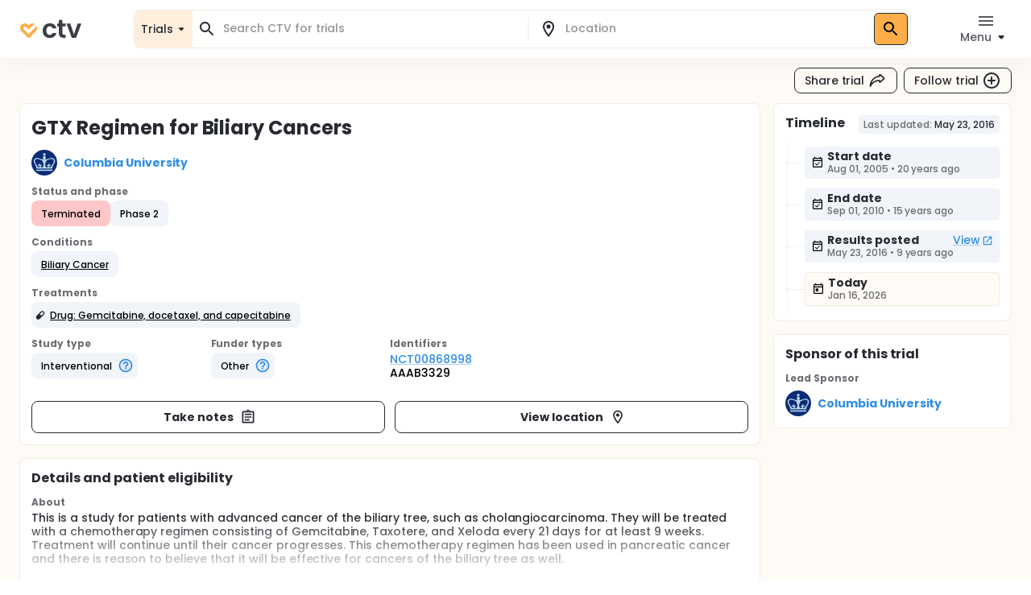

--- FILE ---
content_type: text/html; charset=utf-8
request_url: https://ctv.veeva.com/study/gtx-regimen-for-biliary-cancers
body_size: 27752
content:
<!DOCTYPE html><html lang="en"><head><meta charSet="utf-8"/><meta name="viewport" content="minimum-scale=1, initial-scale=1, width=device-width"/><meta property="og:type" content="website"/><meta property="og:site_name" content="ctv.veeva.com"/><meta property="og:image:type" content="image/png"/><meta property="og:image:alt" content="ctv.veeva.com"/><meta property="og:image:width" content="1200"/><meta property="og:image:height" content="630"/><meta name="twitter:card" content="summary_large_image"/><title>GTX Regimen for Biliary Cancers</title><meta property="og:title" content="GTX Regimen for Biliary Cancers"/><meta name="description" content="This is a study for patients with advanced cancer of the biliary tree, such as cholangiocarcinoma. They will be treated with a chemotherapy regimen consisting of Gemcitabine, Taxotere, and Xeloda every 21 days for at least 9 weeks. Treatment will continue until their cancer progresses. This chemoth..."/><meta property="og:description" content="This is a study for patients with advanced cancer of the biliary tree, such as cholangiocarcinoma. They will be treated with a chemotherapy regimen consisting of Gemcitabine, Taxotere, and Xeloda every 21 days for at least 9 weeks. Treatment will continue until their cancer progresses. This chemoth..."/><link rel="canonical" href="https://ctv.veeva.com/study/gtx-regimen-for-biliary-cancers"/><meta property="og:image" content="https://ctv.veeva.com/assets/OpenGraph_Study_detail_page_01.png"/><script type="application/ld+json">{"@context":"https://schema.org","@type":"MedicalTrial","name":"GTX Regimen for Biliary Cancers","identifier":"NCT00868998","url":"https://ctv.veeva.com/study/gtx-regimen-for-biliary-cancers","healthCondition":{"@type":"MedicalCondition","name":["Biliary Cancer"]},"sponsor":{"@type":"Organization","name":"Columbia University"},"status":"Terminated","description":"This is a study for patients with advanced cancer of the biliary tree, such as cholangiocarcinoma. They will be treated with a chemotherapy regimen consisting of Gemcitabine, Taxotere, and Xeloda every 21 days for at least 9 weeks. Treatment will continue until their cancer progresses. This chemotherapy regimen has been used in pancreatic cancer and there is reason to believe that it will be effective for cancers of the biliary tree as well."}</script><link rel="preload" href="/fonts/Poppins/poppins-v20-latin-500.woff2" as="font" type="font/woff2" crossorigin="anonymous"/><link rel="preload" href="/fonts/Poppins/poppins-v20-latin-700.woff2" as="font" type="font/woff2" crossorigin="anonymous"/><meta name="next-head-count" content="17"/><meta name="theme-color" content="#fff"/><link rel="stylesheet" href="/css/poppins.css"/><style>
              #__next {
                overflow: hidden
              }
            </style><noscript data-n-css=""></noscript><script defer="" nomodule="" src="/_next/static/chunks/polyfills-42372ed130431b0a.js"></script><script src="/_next/static/chunks/webpack-65f1aa614801382c.js" defer=""></script><script src="/_next/static/chunks/framework-e870101fc41e289f.js" defer=""></script><script src="/_next/static/chunks/main-55e8a09f8d5cceae.js" defer=""></script><script src="/_next/static/chunks/pages/_app-1ac747a8542038ac.js" defer=""></script><script src="/_next/static/chunks/9021-4feaeaa4419de442.js" defer=""></script><script src="/_next/static/chunks/1038-3d8849d4b116df1a.js" defer=""></script><script src="/_next/static/chunks/3838-a69b629bd72f3418.js" defer=""></script><script src="/_next/static/chunks/7271-fef7b9ede44586bb.js" defer=""></script><script src="/_next/static/chunks/7056-a7da926b9c212c13.js" defer=""></script><script src="/_next/static/chunks/pages/study/%5BstudySlug%5D-42103797ba8866e0.js" defer=""></script><script src="/_next/static/D-HPlKqbGTQEikq6QiNlt/_buildManifest.js" defer=""></script><script src="/_next/static/D-HPlKqbGTQEikq6QiNlt/_ssgManifest.js" defer=""></script><style id="jss-server-side">.jss13 {
  position: relative;
}
.jss14 {
  top: 0;
  left: 0;
  right: 0;
  bottom: 0;
  display: flex;
  position: absolute;
  align-items: flex-end;
  justify-content: center;
}
.jss3 {
  transform: none;
}
.jss4 {
  background: #FFFFFF;
  box-shadow: inset 0 0 0 1px #F1ECE3;
  border-radius: 8px;
}
.jss5 {
  background: #fff;
}
.jss6 {
  color: #272A30;
}
.jss6.Mui-focused {
  background-color: #D9DCE1 !important;
}
.jss6[aria-selected="true"] {
  background-color: #D9DCE1 !important;
}
.jss7 {
  color: #272A30;
}
.jss7.Mui-focused {
  background-color: #D9DCE1 !important;
}
.jss7[aria-selected="true"] {
  background-color: #D9DCE1 !important;
}
.jss8 {
  margin-left: 4px;
}
.jss9 {
  padding: 14px !important;
}
@media (min-height: 190px) and (max-height: 600px) {
  .jss10 {
    max-height: 60vh;
  }
}
  .jss11 {
    padding-right: 6px !important;
  }
  .jss12 {
    display: none;
  }
  .jss2 {
    top: 0;
    left: 0;
    right: 0;
    display: flex;
    z-index: 1100;
    position: fixed;
    box-shadow: 0px 0px 32px rgba(0, 0, 0, 0.06);
    align-items: center;
  }
  .jss1 {
    position: relative;
    min-height: 100vh;
    background-color: #FEFAF5;
  }</style></head><body><div id="__next"><style data-emotion="css-global 1kss717">html{-webkit-font-smoothing:antialiased;-moz-osx-font-smoothing:grayscale;box-sizing:border-box;-webkit-text-size-adjust:100%;}*,*::before,*::after{box-sizing:inherit;}strong,b{font-weight:700;}body{margin:0;color:#000;font-weight:500;font-size:0.875rem;line-height:1.285714;letter-spacing:-0.03px;font-family:"Poppins","Helvetica","Arial",sans-serif;background-color:#fff;}@media print{body{background-color:#fff;}}body::backdrop{background-color:#fff;}html{-moz-text-size-adjust:none;-webkit-text-size-adjust:none;-webkit-text-size-adjust:none;-moz-text-size-adjust:none;-ms-text-size-adjust:none;text-size-adjust:none;}body{font-size:0.875rem;line-height:1.285714;background-color:#fff;color:#272A30;}.MuiChip-root.indicator{background-color:#6FCF97;font-size:0.876rem;line-height:1.428571;color:#fff;font-weight:bold;}.MuiChip-root.colorErrorMain{color:#DC5252;}.MuiChip-root.colorErrorMain[class*="MuiChip-outlined"]{border-color:#DC5252;}.MuiChip-root.colorErrorMain[class*="MuiChip-outlined"] .MuiSvgIcon-root{color:#DC5252;}.MuiChip-root.filled,.MuiChip-filled{color:#000000;background:#FFAD49;cursor:pointer;font-weight:500;border:1px solid #272A30;}.MuiChip-root.filled .MuiSvgIcon-root,.MuiChip-filled .MuiSvgIcon-root{color:#000000;font-size:16px;}.MuiChip-root.filled:hover,.MuiChip-filled:hover{background:#FFBE6E;border:1px solid #3B3E43;}.MuiChip-root.filled:focus,.MuiChip-filled:focus{background:#FF9A20;border:1px solid #16181D;}.MuiChip-root.filled.lilac,.MuiChip-filled.lilac{border:none;background:#F1EAFF;}.MuiChip-root.filled.purple,.MuiChip-filled.purple{border:none;background:#242894;color:#fff;font-weight:700;}.MuiChip-root.filled.purple .MuiSvgIcon-root,.MuiChip-filled.purple .MuiSvgIcon-root{color:#fff;}.MuiChip-root.filled.siteBlue,.MuiChip-filled.siteBlue{border:none;background:#0A1F57;color:#fff;}.MuiChip-root.filled.siteBlue .MuiSvgIcon-root,.MuiChip-filled.siteBlue .MuiSvgIcon-root{color:#fff;}.MuiChip-root.filled.siteBlue:hover,.MuiChip-filled.siteBlue:hover{background:#1d3982;}.MuiChip-colorSecondary.filled,.MuiChip-colorSecondary.MuiChip-filled{color:#fff;background:linear-gradient(135deg, #2D9CDB 0%, #2F8DE5 100%);cursor:pointer;}.MuiChip-colorSecondary.filled .MuiSvgIcon-root,.MuiChip-colorSecondary.MuiChip-filled .MuiSvgIcon-root{color:#000000;}.MuiChip-colorSecondary.filled:hover,.MuiChip-colorSecondary.MuiChip-filled:hover{background:linear-gradient(135deg, #41B7FA 0%, #4F98FA 100%);}.MuiChip-colorSecondary.filled:focus,.MuiChip-colorSecondary.MuiChip-filled:focus{background:linear-gradient(135deg, #2D9CDB 0%, #2F8DE5 100%);}.MuiChip-colorInfo.filled,.MuiChip-colorInfo.MuiChip-filled{color:#000000;background:#F1F4F9;border:none;cursor:pointer;font-weight:500;}.MuiChip-colorInfo.filled .MuiSvgIcon-root,.MuiChip-colorInfo.MuiChip-filled .MuiSvgIcon-root{color:#000000;}.MuiChip-colorInfo.filled:hover,.MuiChip-colorInfo.MuiChip-filled:hover{background:#F1F4F9;border:none;color:#3B3E43;}.MuiChip-colorInfo.filled:focus,.MuiChip-colorInfo.MuiChip-filled:focus{background:#D9DCE1;border:none;}.MuiChip-colorWarning.filled,.MuiChip-colorWarning.MuiChip-filled{color:#000000;background:#FFF5E9;font-weight:500;border:none;cursor:pointer;}.MuiChip-colorWarning.filled .MuiSvgIcon-root,.MuiChip-colorWarning.MuiChip-filled .MuiSvgIcon-root{color:#000000;}.MuiChip-colorWarning.filled:hover,.MuiChip-colorWarning.MuiChip-filled:hover{background:#FEFAF5;border:none;}.MuiChip-colorWarning.filled:focus,.MuiChip-colorWarning.MuiChip-filled:focus{background:#F1ECE3;border:none;}.MuiChip-colorError.MuiChip-filled{background:#FFC7C7!important;border:none;}.MuiChip-colorSuccess.filled,.MuiChip-colorSuccess.MuiChip-filled{color:#000000;background:#EAF7D5;font-weight:500;border:none;cursor:pointer;}.MuiChip-colorSuccess.filled .MuiSvgIcon-root,.MuiChip-colorSuccess.MuiChip-filled .MuiSvgIcon-root{color:#000000;}.muicc-colorbox-hsvgradient>div{border-radius:8px;overflow:hidden;}.ColorPicker-MuiSlider-rail{border-radius:8px!important;}.ColorPicker-MuiSlider-thumb{background-color:transparent!important;border:2px solid #fff;}.muicc-colorinput-raw{margin-top:13px!important;}.muicc-colorbox-inputs{padding:5px 4px 8px 8px!important;}.muicc-colorbox-input{margin-top:0!important;}.muicc-colorinput-label{left:2px!important;}.muicc-colorbox-sliders{padding:0px 8px 0px 8px!important;}.muicc-colorbox-controls button{padding:4px 12px;background:#FFAD49;background-color:#FFAD49;color:#000000;font-weight:500;}.muicc-colorbox-controls button svg{fill:#000;}.muicc-colorbox-controls button:disabled svg{fill:#C1C4C9;}.muicc-colorbox-controls button:disabled{background:#F1F4F9;}.muicc-colorbox-controls button:hover{background:#FFBE6E;}.muicc-colorbox-controls button:active{background:#FF9A20;}.MuiPickersToolbar-root{background:#FFAD49;color:#000000;}.MuiPickersToolbar-root .MuiTypography-overline{color:#000000;}.MuiPickersToolbar-root .MuiPickersToolbar-penIconButton{display:none;}.PrivatePickersYear-root button.Mui-selected{background:#FFAD49;background-color:#FFAD49;}.PrivatePickersYear-root button.Mui-selected:hover{background-color:#FF9A20;}.PrivatePickersYear-root button.Mui-selected:focus{background-color:#FFAD49;}</style><style data-emotion="css q51j8b">@media (min-width:960px){.css-q51j8b{margin-right:calc(-1 * (100vw - 100%));overflow-x:hidden;}}</style><div class="MuiBox-root css-q51j8b"><div class="jss1 MuiBox-root css-0"><style data-emotion="css 1gonrs4">.css-1gonrs4{height:72px;}</style><div class="MuiBox-root css-1gonrs4"></div><style data-emotion="css 1ihts4g">.css-1ihts4g{background-color:white;height:72px;margin-bottom:24px;}@media (min-width:960px){.css-1ihts4g{margin-right:calc(-1 * (100vw - 100%));overflow-x:hidden;}}</style><div class="jss2 MuiBox-root css-1ihts4g"><style data-emotion="css 2jualf">.css-2jualf{width:100%;margin-left:auto;box-sizing:border-box;margin-right:auto;display:block;padding-left:16px;padding-right:16px;}@media (min-width:600px){.css-2jualf{padding-left:24px;padding-right:24px;}}@media (min-width:1280px){.css-2jualf{max-width:1280px;}}</style><div class="MuiContainer-root MuiContainer-maxWidthLg css-2jualf"><style data-emotion="css 70qvj9">.css-70qvj9{display:-webkit-box;display:-webkit-flex;display:-ms-flexbox;display:flex;-webkit-align-items:center;-webkit-box-align:center;-ms-flex-align:center;align-items:center;}</style><div class="MuiBox-root css-70qvj9"><style data-emotion="css 1fhgjcy">.css-1fhgjcy{margin-top:4px;}</style><div class="MuiBox-root css-1fhgjcy"><style data-emotion="css yatj8e">.css-yatj8e{-webkit-text-decoration:underline;text-decoration:underline;text-decoration-color:rgba(47, 141, 229, 0.4);}.css-yatj8e:hover{text-decoration-color:inherit;}.css-yatj8e:hover{color:#6FCDFF;}.css-yatj8e:active{color:#006EA9;}.css-yatj8e.MuiTypography-colorPrimary:hover{color:#FFBE6E;}.css-yatj8e.MuiTypography-colorPrimary:active{color:#FF9A20;}</style><style data-emotion="css 1wbxw30">.css-1wbxw30{margin:0;font:inherit;color:#2F8DE5;-webkit-text-decoration:underline;text-decoration:underline;text-decoration-color:rgba(47, 141, 229, 0.4);}.css-1wbxw30:hover{text-decoration-color:inherit;}.css-1wbxw30:hover{color:#6FCDFF;}.css-1wbxw30:active{color:#006EA9;}.css-1wbxw30.MuiTypography-colorPrimary:hover{color:#FFBE6E;}.css-1wbxw30.MuiTypography-colorPrimary:active{color:#FF9A20;}</style><a class="MuiTypography-root MuiTypography-inherit MuiLink-root MuiLink-underlineAlways css-1wbxw30" href="/"><style data-emotion="css u1oaus">@media (min-width:960px){.css-u1oaus{display:none;}}</style><div class="PrivateHiddenCss-root PrivateHiddenCss-mdUp css-u1oaus"><svg width="27" height="24" viewBox="0 0 27 24" fill="none" xmlns="http://www.w3.org/2000/svg"><title>ClinicalTrials.Veeva</title><path fill-rule="evenodd" clip-rule="evenodd" d="M13.9659 17.1177L6.50842 9.66024C6.50212 9.65342 6.48965 9.63972 6.4722 9.61959C6.42926 9.57003 6.3596 9.48552 6.27883 9.37245C6.11064 9.13698 5.93143 8.8295 5.81996 8.49509C5.71179 8.17058 5.68251 7.86973 5.73989 7.58286C5.79374 7.31357 5.95535 6.89282 6.493 6.35518C7.03064 5.81754 7.45139 5.65593 7.72068 5.60207C8.00755 5.54469 8.3084 5.57397 8.63291 5.68214C8.96732 5.79361 9.2748 5.97282 9.51027 6.14101C9.62334 6.22178 9.70785 6.29144 9.7574 6.33439C9.77754 6.35184 9.79124 6.3643 9.79807 6.3706L12.2804 8.85291L13.9285 10.5011L22.8838 1.54586C22.3189 1.2504 21.7374 1.04563 21.146 0.92735C19.8718 0.672508 18.7156 0.851371 17.7913 1.15949C16.8768 1.46431 16.1436 1.90954 15.6505 2.26171C15.3994 2.44112 15.1977 2.60563 15.0521 2.73179C14.979 2.79514 14.9192 2.84959 14.8734 2.89239C14.8505 2.91381 14.8311 2.93238 14.8152 2.94778L14.794 2.96847L14.7854 2.97696L14.7816 2.98074L14.7798 2.9825C14.7789 2.98336 14.7781 2.98419 16.4636 4.66968L14.7781 2.98419L13.9659 3.79643L13.1536 2.98419L11.4681 4.66969C13.1536 2.98419 13.1528 2.98335 13.1519 2.98251L13.1502 2.98074L13.1464 2.97696L13.1378 2.96847L13.1166 2.94778C13.1007 2.93239 13.0812 2.91381 13.0583 2.89239C13.0126 2.84959 12.9527 2.79514 12.8797 2.73179C12.7341 2.60563 12.5324 2.44112 12.2812 2.26171C11.7882 1.90954 11.0549 1.46431 10.1405 1.15949C9.2161 0.85137 8.05994 0.672508 6.78573 0.92735C5.49394 1.18571 4.24952 1.85668 3.12201 2.98419C1.9945 4.11171 1.32353 5.35612 1.06517 6.64791C0.810326 7.92212 0.989188 9.07828 1.29731 10.0026C1.60213 10.9171 2.04735 11.6503 2.39952 12.1434C2.57894 12.3946 2.74344 12.5963 2.86961 12.7418C2.93296 12.8149 2.98741 12.8748 3.03021 12.9205C3.05163 12.9434 3.0702 12.9629 3.08559 12.9788L3.10629 13L3.11478 13.0086L3.11856 13.0123L3.12032 13.0141C3.12117 13.015 3.12201 13.0158 4.8075 11.3303L3.12201 13.0158L12.2804 22.1742C13.2112 23.105 14.7205 23.105 15.6514 22.1742L24.8097 13.0158L23.1283 11.3344C24.8097 13.0158 24.8106 13.015 24.8114 13.0141L24.8132 13.0123L24.817 13.0086L24.8255 13L24.8461 12.9788C24.8615 12.9629 24.8801 12.9434 24.9015 12.9205C24.9443 12.8748 24.9988 12.8149 25.0621 12.7418C25.1883 12.5963 25.3528 12.3946 25.5322 12.1434C25.8844 11.6503 26.3296 10.9171 26.6344 10.0026C26.9425 9.07828 27.1214 7.92212 26.8666 6.64791C26.7489 6.05957 26.5456 5.48106 26.2527 4.91894L15.652 15.5196L15.608 15.4756L13.9659 17.1177Z" fill="url(#paint0_linear)"></path><defs><linearGradient id="paint0_linear" x1="29.5817" y1="8.24381" x2="-1.89002" y2="8.4876" gradientUnits="userSpaceOnUse"><stop stop-color="#F99A1C"></stop><stop offset="1" stop-color="#FFB901"></stop></linearGradient></defs></svg></div><style data-emotion="css zcboko">@media (max-width:959.95px){.css-zcboko{display:none;}}</style><div class="PrivateHiddenCss-root PrivateHiddenCss-mdDown css-zcboko"><svg width="78" height="24" viewBox="0 0 78 24" fill="none" xmlns="http://www.w3.org/2000/svg"><path d="M11.5807 18.3077L5.52145 12.2485C5.51633 12.2429 5.50621 12.2318 5.49203 12.2154C5.45713 12.1752 5.40054 12.1065 5.33491 12.0146C5.19825 11.8233 5.05264 11.5735 4.96208 11.3018C4.87419 11.0381 4.85039 10.7936 4.89701 10.5606C4.94077 10.3418 5.07208 9.9999 5.50892 9.56306C5.94576 9.12622 6.28762 8.99491 6.50642 8.95115C6.73951 8.90453 6.98396 8.92832 7.24762 9.01621C7.51933 9.10678 7.76916 9.25239 7.96048 9.38905C8.05236 9.45467 8.12102 9.51127 8.16128 9.54617C8.17764 9.56034 8.18877 9.57047 8.19431 9.57559L11.5503 12.9316L18.8265 5.65539C18.3675 5.41535 17.8951 5.249 17.4146 5.1529C16.3793 4.94584 15.4399 5.09117 14.6889 5.34152C13.9459 5.58918 13.3501 5.95093 12.9495 6.23708C12.7454 6.38285 12.5815 6.51651 12.4633 6.61903C12.4039 6.6705 12.3553 6.71474 12.3181 6.74951C12.2995 6.76692 12.2837 6.78201 12.2708 6.79451L12.2535 6.81133L12.2466 6.81823L12.2435 6.8213L12.242 6.82273C12.242 6.82273 12.2407 6.8241 13.6101 8.19358L12.2407 6.8241L11.5807 7.48406L10.9207 6.8241L9.55127 8.19358C10.9207 6.8241 10.9194 6.82273 10.9194 6.82273L10.9179 6.8213L10.9148 6.81823L10.9079 6.81133L10.8906 6.79451C10.8777 6.78201 10.8619 6.76692 10.8433 6.74951C10.8061 6.71474 10.7575 6.6705 10.6981 6.61903C10.5799 6.51651 10.416 6.38285 10.2119 6.23708C9.81129 5.95093 9.21553 5.58918 8.47252 5.34152C7.72147 5.09116 6.78208 4.94584 5.74677 5.1529C4.69718 5.36282 3.68608 5.90799 2.76996 6.8241C1.85385 7.74022 1.30868 8.75131 1.09876 9.80091C0.891699 10.8362 1.03703 11.7756 1.28738 12.5267C1.53505 13.2697 1.8968 13.8654 2.18294 14.266C2.32871 14.4701 2.46238 14.634 2.56489 14.7523C2.61636 14.8117 2.6606 14.8603 2.69537 14.8975C2.71278 14.9161 2.72787 14.9319 2.74038 14.9448L2.75719 14.962L2.76409 14.969L2.76716 14.9721L2.76859 14.9735C2.76859 14.9735 2.76996 14.9749 4.13944 13.6054L2.76996 14.9749L10.2112 22.4161C10.9676 23.1725 12.1938 23.1725 12.9502 22.4161L20.3914 14.9749L19.022 13.6054C20.3914 14.9749 20.3928 14.9735 20.3928 14.9735L20.3942 14.9721L20.3973 14.969L20.4042 14.962L20.421 14.9448C20.4335 14.9319 20.4486 14.9161 20.466 14.8974C20.5008 14.8603 20.545 14.8117 20.5965 14.7523C20.699 14.634 20.8327 14.4701 20.9785 14.266C21.2646 13.8654 21.6264 13.2697 21.874 12.5267C22.1244 11.7756 22.2697 10.8362 22.0626 9.80091C21.967 9.32284 21.8019 8.85277 21.5638 8.39601L12.9506 17.0091L12.915 16.9734L11.5807 18.3077Z" fill="#FFAD49"></path><g opacity="0.9"><path d="M29 14.048C29 12.2133 29.3733 10.6133 30.12 9.248C30.8667 7.86134 31.9013 6.79467 33.224 6.048C34.5467 5.28 36.0613 4.896 37.768 4.896C39.9653 4.896 41.7787 5.45067 43.208 6.56C44.6587 7.648 45.6293 9.184 46.12 11.168H41.288C41.032 10.4 40.5947 9.80267 39.976 9.376C39.3787 8.928 38.632 8.704 37.736 8.704C36.456 8.704 35.4427 9.17334 34.696 10.112C33.9493 11.0293 33.576 12.3413 33.576 14.048C33.576 15.7333 33.9493 17.0453 34.696 17.984C35.4427 18.9013 36.456 19.36 37.736 19.36C39.5493 19.36 40.7333 18.5493 41.288 16.928H46.12C45.6293 18.848 44.6587 20.3733 43.208 21.504C41.7573 22.6347 39.944 23.2 37.768 23.2C36.0613 23.2 34.5467 22.8267 33.224 22.08C31.9013 21.312 30.8667 20.2453 30.12 18.88C29.3733 17.4933 29 15.8827 29 14.048Z" fill="#272A30"></path><path d="M53.618 8.864V17.44C53.618 18.0373 53.7567 18.4747 54.034 18.752C54.3327 19.008 54.8233 19.136 55.506 19.136H57.586V22.912H54.77C50.994 22.912 49.106 21.0773 49.106 17.408V8.864H46.994V5.184H49.106V0.800003H53.618V5.184H57.586V8.864H53.618Z" fill="#272A30"></path><path d="M67.8003 18.784L72.2803 5.184H77.0483L70.4883 22.912H65.0483L58.5203 5.184H63.3203L67.8003 18.784Z" fill="#272A30"></path></g></svg></div></a></div><style data-emotion="css ctiml4">.css-ctiml4{-webkit-box-flex:1;-webkit-flex-grow:1;-ms-flex-positive:1;flex-grow:1;margin-left:32px;margin-right:32px;display:-webkit-box;display:-webkit-flex;display:-ms-flexbox;display:flex;-webkit-box-pack:center;-ms-flex-pack:center;-webkit-justify-content:center;justify-content:center;-webkit-align-items:center;-webkit-box-align:center;-ms-flex-align:center;align-items:center;}</style><div class="MuiBox-root css-ctiml4"><style data-emotion="css 1dl1maa">.css-1dl1maa{-webkit-box-flex:1;-webkit-flex-grow:1;-ms-flex-positive:1;flex-grow:1;}@media (min-width:0px){.css-1dl1maa{margin-left:-16px;margin-right:-16px;}}@media (min-width:960px){.css-1dl1maa{margin-left:32px;margin-right:0px;}}</style><div class="MuiBox-root css-1dl1maa"><div class="PrivateHiddenCss-root PrivateHiddenCss-mdUp css-u1oaus"><style data-emotion="css w1velh">.css-w1velh{font-size:1rem;line-height:1.5;letter-spacing:-0.03px;text-transform:none;font-family:"Poppins","Helvetica","Arial",sans-serif;font-weight:500;min-width:64px;padding:6px 8px;border-radius:8px;-webkit-transition:background-color 250ms cubic-bezier(0.4, 0, 0.2, 1) 0ms,box-shadow 250ms cubic-bezier(0.4, 0, 0.2, 1) 0ms,border-color 250ms cubic-bezier(0.4, 0, 0.2, 1) 0ms,color 250ms cubic-bezier(0.4, 0, 0.2, 1) 0ms;transition:background-color 250ms cubic-bezier(0.4, 0, 0.2, 1) 0ms,box-shadow 250ms cubic-bezier(0.4, 0, 0.2, 1) 0ms,border-color 250ms cubic-bezier(0.4, 0, 0.2, 1) 0ms,color 250ms cubic-bezier(0.4, 0, 0.2, 1) 0ms;color:inherit;border-color:currentColor;color:#272A30;box-shadow:none;padding:4px 12px;background-color:transparent;-webkit-transition:none;transition:none;font-weight:500;font-size:0.875rem;line-height:1.285714;padding:7px 12px;height:32px;display:-webkit-box;display:-webkit-flex;display:-ms-flexbox;display:flex;-webkit-flex-direction:row;-ms-flex-direction:row;flex-direction:row;padding:4px 8px 2px;background:#FFF5E9;border:1px solid #D9DCE1;border-radius:8px;width:100%;height:100%;}.css-w1velh:hover{-webkit-text-decoration:none;text-decoration:none;background-color:rgba(0, 0, 0, 0.04);}@media (hover: none){.css-w1velh:hover{background-color:transparent;}}.css-w1velh.Mui-disabled{color:#C1C4C9;}.css-w1velh svg{fill:#272A30;}.css-w1velh:disabled svg{fill:#C1C4C9;}@media (hover: hover){.css-w1velh:hover{background-color:none;color:#575A60;}}.css-w1velh:active{background-color:none;color:#000000;}@media (hover: hover){.css-w1velh:hover{background-color:transparent;}.css-w1velh:hover svg{fill:#575A60;}}.css-w1velh:disabled{background-color:transparent!important;}.css-w1velh p{min-height:18px;white-space:nowrap;overflow:hidden;text-overflow:ellipsis;display:block;max-width:65vw;text-align:start;}.css-w1velh p{max-width:60vw;}@media (min-width: 460px){.css-w1velh p{max-width:100%;}}</style><style data-emotion="css 1x5gu35">.css-1x5gu35{display:-webkit-inline-box;display:-webkit-inline-flex;display:-ms-inline-flexbox;display:inline-flex;-webkit-align-items:center;-webkit-box-align:center;-ms-flex-align:center;align-items:center;-webkit-box-pack:center;-ms-flex-pack:center;-webkit-justify-content:center;justify-content:center;position:relative;box-sizing:border-box;-webkit-tap-highlight-color:transparent;background-color:transparent;outline:0;border:0;margin:0;border-radius:0;padding:0;cursor:pointer;-webkit-user-select:none;-moz-user-select:none;-ms-user-select:none;user-select:none;vertical-align:middle;-moz-appearance:none;-webkit-appearance:none;-webkit-text-decoration:none;text-decoration:none;color:inherit;font-size:1rem;line-height:1.5;letter-spacing:-0.03px;text-transform:none;font-family:"Poppins","Helvetica","Arial",sans-serif;font-weight:500;min-width:64px;padding:6px 8px;border-radius:8px;-webkit-transition:background-color 250ms cubic-bezier(0.4, 0, 0.2, 1) 0ms,box-shadow 250ms cubic-bezier(0.4, 0, 0.2, 1) 0ms,border-color 250ms cubic-bezier(0.4, 0, 0.2, 1) 0ms,color 250ms cubic-bezier(0.4, 0, 0.2, 1) 0ms;transition:background-color 250ms cubic-bezier(0.4, 0, 0.2, 1) 0ms,box-shadow 250ms cubic-bezier(0.4, 0, 0.2, 1) 0ms,border-color 250ms cubic-bezier(0.4, 0, 0.2, 1) 0ms,color 250ms cubic-bezier(0.4, 0, 0.2, 1) 0ms;color:inherit;border-color:currentColor;color:#272A30;box-shadow:none;padding:4px 12px;background-color:transparent;-webkit-transition:none;transition:none;font-weight:500;font-size:0.875rem;line-height:1.285714;padding:7px 12px;height:32px;display:-webkit-box;display:-webkit-flex;display:-ms-flexbox;display:flex;-webkit-flex-direction:row;-ms-flex-direction:row;flex-direction:row;padding:4px 8px 2px;background:#FFF5E9;border:1px solid #D9DCE1;border-radius:8px;width:100%;height:100%;}.css-1x5gu35::-moz-focus-inner{border-style:none;}.css-1x5gu35.Mui-disabled{pointer-events:none;cursor:default;}@media print{.css-1x5gu35{-webkit-print-color-adjust:exact;color-adjust:exact;}}.css-1x5gu35:hover{-webkit-text-decoration:none;text-decoration:none;background-color:rgba(0, 0, 0, 0.04);}@media (hover: none){.css-1x5gu35:hover{background-color:transparent;}}.css-1x5gu35.Mui-disabled{color:#C1C4C9;}.css-1x5gu35 svg{fill:#272A30;}.css-1x5gu35:disabled svg{fill:#C1C4C9;}@media (hover: hover){.css-1x5gu35:hover{background-color:none;color:#575A60;}}.css-1x5gu35:active{background-color:none;color:#000000;}@media (hover: hover){.css-1x5gu35:hover{background-color:transparent;}.css-1x5gu35:hover svg{fill:#575A60;}}.css-1x5gu35:disabled{background-color:transparent!important;}.css-1x5gu35 p{min-height:18px;white-space:nowrap;overflow:hidden;text-overflow:ellipsis;display:block;max-width:65vw;text-align:start;}.css-1x5gu35 p{max-width:60vw;}@media (min-width: 460px){.css-1x5gu35 p{max-width:100%;}}</style><button class="MuiButtonBase-root MuiButton-root MuiButton-text MuiButton-textInherit MuiButton-sizeMedium MuiButton-textSizeMedium MuiButton-colorInherit MuiButton-root MuiButton-text MuiButton-textInherit MuiButton-sizeMedium MuiButton-textSizeMedium MuiButton-colorInherit css-1x5gu35" tabindex="0" type="button"><style data-emotion="css 1kdy0wu">.css-1kdy0wu{display:-webkit-box;display:-webkit-flex;display:-ms-flexbox;display:flex;-webkit-flex:1;-ms-flex:1;flex:1;-webkit-flex-direction:column;-ms-flex-direction:column;flex-direction:column;}</style><div class="MuiBox-root css-1kdy0wu"><style data-emotion="css 1x4p18z">.css-1x4p18z{margin:0;font-weight:500;font-size:0.875rem;line-height:1.285714;letter-spacing:-0.03px;font-family:"Poppins","Helvetica","Arial",sans-serif;}</style><p class="MuiTypography-root MuiTypography-body1 css-1x4p18z" style="color:#272A30">Search CTV</p><style data-emotion="css 1qsm9xv">.css-1qsm9xv{margin:0;font-weight:500;font-size:0.75rem;line-height:1.333333;letter-spacing:-0.03px;font-family:"Poppins","Helvetica","Arial",sans-serif;}</style><p class="MuiTypography-root MuiTypography-body2 css-1qsm9xv" style="color:#575A60">Search for a location</p></div><style data-emotion="css pt151d">.css-pt151d{display:inherit;margin-right:-4px;margin-left:8px;}.css-pt151d>*:nth-of-type(1){font-size:20px;}</style><span class="MuiButton-icon MuiButton-endIcon MuiButton-iconSizeMedium css-pt151d"><style data-emotion="css tmvyjz">.css-tmvyjz{-webkit-user-select:none;-moz-user-select:none;-ms-user-select:none;user-select:none;width:1em;height:1em;display:inline-block;fill:currentColor;-webkit-flex-shrink:0;-ms-flex-negative:0;flex-shrink:0;-webkit-transition:fill 200ms cubic-bezier(0.4, 0, 0.2, 1) 0ms;transition:fill 200ms cubic-bezier(0.4, 0, 0.2, 1) 0ms;font-size:2.1875rem;font-size:1.875rem;}</style><svg class="MuiSvgIcon-root MuiSvgIcon-fontSizeLarge css-tmvyjz" focusable="false" aria-hidden="true" viewBox="0 0 24 24" data-testid="SearchRoundedIcon"><path d="M15.5 14h-.79l-.28-.27c1.2-1.4 1.82-3.31 1.48-5.34-.47-2.78-2.79-5-5.59-5.34-4.23-.52-7.79 3.04-7.27 7.27.34 2.8 2.56 5.12 5.34 5.59 2.03.34 3.94-.28 5.34-1.48l.27.28v.79l4.25 4.25c.41.41 1.08.41 1.49 0 .41-.41.41-1.08 0-1.49zm-6 0C7.01 14 5 11.99 5 9.5S7.01 5 9.5 5 14 7.01 14 9.5 11.99 14 9.5 14"></path></svg></span></button></div><div class="PrivateHiddenCss-root PrivateHiddenCss-mdDown css-zcboko"><style data-emotion="css 18199nf">.css-18199nf{background-color:#fff;border:1px solid #F1ECE3;border-radius:8px;width:100%;padding:0 8px;-webkit-align-self:center;-ms-flex-item-align:center;align-self:center;}.css-18199nf .MuiInputBase-root::before{border-bottom:none!important;}.css-18199nf .MuiInputBase-root::after{border-bottom:none!important;}.css-18199nf .MuiDivider-root{border-width:1px;max-width:1px;height:30px;}@media (min-width:0px){.css-18199nf .MuiDivider-root{width:100%;max-width:100%;height:1px;}}@media (min-width:960px){.css-18199nf .MuiDivider-root{height:30px;}}</style><div class="MuiBox-root css-18199nf"><form><style data-emotion="css vqa82k">.css-vqa82k{display:-webkit-box;display:-webkit-flex;display:-ms-flexbox;display:flex;}@media (min-width:0px){.css-vqa82k{-webkit-flex-direction:column;-ms-flex-direction:column;flex-direction:column;}}@media (min-width:960px){.css-vqa82k{-webkit-flex-direction:row;-ms-flex-direction:row;flex-direction:row;}}</style><div class="MuiBox-root css-vqa82k"><div class="MuiBox-root css-0"><style data-emotion="css t9apgn">.css-t9apgn{display:-webkit-box;display:-webkit-flex;display:-ms-flexbox;display:flex;height:100%;-webkit-align-self:center;-ms-flex-item-align:center;align-self:center;-webkit-align-items:center;-webkit-box-align:center;-ms-flex-align:center;align-items:center;}@media (min-width:0px){.css-t9apgn{background-color:#FFEFDC;width:100%;border-radius:8px;margin-top:12px;}}@media (min-width:960px){.css-t9apgn{width:72px;border-radius:0;margin-top:inherit;border-top-left-radius:7px;border-bottom-left-radius:7px;margin-left:-8px;padding-top:7px;padding-bottom:7px;}}.css-t9apgn:hover{background-color:#FFF5EA;}</style><div class="MuiBox-root css-t9apgn"><style data-emotion="css 101grkx">.css-101grkx{font-size:1rem;line-height:1.5;letter-spacing:-0.03px;text-transform:none;font-family:"Poppins","Helvetica","Arial",sans-serif;font-weight:500;min-width:64px;padding:6px 8px;border-radius:8px;-webkit-transition:background-color 250ms cubic-bezier(0.4, 0, 0.2, 1) 0ms,box-shadow 250ms cubic-bezier(0.4, 0, 0.2, 1) 0ms,border-color 250ms cubic-bezier(0.4, 0, 0.2, 1) 0ms,color 250ms cubic-bezier(0.4, 0, 0.2, 1) 0ms;transition:background-color 250ms cubic-bezier(0.4, 0, 0.2, 1) 0ms,box-shadow 250ms cubic-bezier(0.4, 0, 0.2, 1) 0ms,border-color 250ms cubic-bezier(0.4, 0, 0.2, 1) 0ms,color 250ms cubic-bezier(0.4, 0, 0.2, 1) 0ms;color:inherit;border-color:currentColor;color:#272A30;box-shadow:none;padding:4px 12px;background-color:transparent;-webkit-transition:none;transition:none;font-weight:500;font-size:0.875rem;line-height:1.285714;padding:7px 12px;height:32px;width:inherit;}.css-101grkx:hover{-webkit-text-decoration:none;text-decoration:none;background-color:rgba(0, 0, 0, 0.04);}@media (hover: none){.css-101grkx:hover{background-color:transparent;}}.css-101grkx.Mui-disabled{color:#C1C4C9;}.css-101grkx svg{fill:#272A30;}.css-101grkx:disabled svg{fill:#C1C4C9;}@media (hover: hover){.css-101grkx:hover{background-color:none;color:#575A60;}}.css-101grkx:active{background-color:none;color:#000000;}@media (hover: hover){.css-101grkx:hover{background-color:transparent;}.css-101grkx:hover svg{fill:#575A60;}}.css-101grkx:disabled{background-color:transparent!important;}</style><style data-emotion="css 12xkhge">.css-12xkhge{display:-webkit-inline-box;display:-webkit-inline-flex;display:-ms-inline-flexbox;display:inline-flex;-webkit-align-items:center;-webkit-box-align:center;-ms-flex-align:center;align-items:center;-webkit-box-pack:center;-ms-flex-pack:center;-webkit-justify-content:center;justify-content:center;position:relative;box-sizing:border-box;-webkit-tap-highlight-color:transparent;background-color:transparent;outline:0;border:0;margin:0;border-radius:0;padding:0;cursor:pointer;-webkit-user-select:none;-moz-user-select:none;-ms-user-select:none;user-select:none;vertical-align:middle;-moz-appearance:none;-webkit-appearance:none;-webkit-text-decoration:none;text-decoration:none;color:inherit;font-size:1rem;line-height:1.5;letter-spacing:-0.03px;text-transform:none;font-family:"Poppins","Helvetica","Arial",sans-serif;font-weight:500;min-width:64px;padding:6px 8px;border-radius:8px;-webkit-transition:background-color 250ms cubic-bezier(0.4, 0, 0.2, 1) 0ms,box-shadow 250ms cubic-bezier(0.4, 0, 0.2, 1) 0ms,border-color 250ms cubic-bezier(0.4, 0, 0.2, 1) 0ms,color 250ms cubic-bezier(0.4, 0, 0.2, 1) 0ms;transition:background-color 250ms cubic-bezier(0.4, 0, 0.2, 1) 0ms,box-shadow 250ms cubic-bezier(0.4, 0, 0.2, 1) 0ms,border-color 250ms cubic-bezier(0.4, 0, 0.2, 1) 0ms,color 250ms cubic-bezier(0.4, 0, 0.2, 1) 0ms;color:inherit;border-color:currentColor;color:#272A30;box-shadow:none;padding:4px 12px;background-color:transparent;-webkit-transition:none;transition:none;font-weight:500;font-size:0.875rem;line-height:1.285714;padding:7px 12px;height:32px;width:inherit;}.css-12xkhge::-moz-focus-inner{border-style:none;}.css-12xkhge.Mui-disabled{pointer-events:none;cursor:default;}@media print{.css-12xkhge{-webkit-print-color-adjust:exact;color-adjust:exact;}}.css-12xkhge:hover{-webkit-text-decoration:none;text-decoration:none;background-color:rgba(0, 0, 0, 0.04);}@media (hover: none){.css-12xkhge:hover{background-color:transparent;}}.css-12xkhge.Mui-disabled{color:#C1C4C9;}.css-12xkhge svg{fill:#272A30;}.css-12xkhge:disabled svg{fill:#C1C4C9;}@media (hover: hover){.css-12xkhge:hover{background-color:none;color:#575A60;}}.css-12xkhge:active{background-color:none;color:#000000;}@media (hover: hover){.css-12xkhge:hover{background-color:transparent;}.css-12xkhge:hover svg{fill:#575A60;}}.css-12xkhge:disabled{background-color:transparent!important;}</style><button class="MuiButtonBase-root MuiButton-root MuiButton-text MuiButton-textInherit MuiButton-sizeMedium MuiButton-textSizeMedium MuiButton-colorInherit MuiButton-root MuiButton-text MuiButton-textInherit MuiButton-sizeMedium MuiButton-textSizeMedium MuiButton-colorInherit css-12xkhge" tabindex="0" type="button"><div class="PrivateHiddenCss-root PrivateHiddenCss-mdUp css-u1oaus">Search for <!-- -->trials</div><span style="text-transform:capitalize"><div class="PrivateHiddenCss-root PrivateHiddenCss-mdDown css-zcboko">trials</div></span><span class="MuiButton-icon MuiButton-endIcon MuiButton-iconSizeMedium css-pt151d"><style data-emotion="css 1qrn4u4">.css-1qrn4u4{-webkit-user-select:none;-moz-user-select:none;-ms-user-select:none;user-select:none;width:1em;height:1em;display:inline-block;fill:currentColor;-webkit-flex-shrink:0;-ms-flex-negative:0;flex-shrink:0;-webkit-transition:fill 200ms cubic-bezier(0.4, 0, 0.2, 1) 0ms;transition:fill 200ms cubic-bezier(0.4, 0, 0.2, 1) 0ms;font-size:1.5rem;margin-left:-8px;}</style><svg class="MuiSvgIcon-root MuiSvgIcon-fontSizeMedium css-1qrn4u4" focusable="false" aria-hidden="true" viewBox="0 0 24 24" data-testid="ArrowDropDownRoundedIcon"><path d="m8.71 11.71 2.59 2.59c.39.39 1.02.39 1.41 0l2.59-2.59c.63-.63.18-1.71-.71-1.71H9.41c-.89 0-1.33 1.08-.7 1.71"></path></svg></span></button></div></div><style data-emotion="css i9gxme">.css-i9gxme{-webkit-box-flex:1;-webkit-flex-grow:1;-ms-flex-positive:1;flex-grow:1;}</style><div class="MuiBox-root css-i9gxme"><style data-emotion="css 58yyag">.css-58yyag.Mui-focused .MuiAutocomplete-clearIndicator{visibility:visible;}@media (pointer: fine){.css-58yyag:hover .MuiAutocomplete-clearIndicator{visibility:visible;}}.css-58yyag .MuiAutocomplete-tag{margin:3px;max-width:calc(100% - 6px);}.css-58yyag .MuiAutocomplete-inputRoot{-webkit-box-flex-wrap:wrap;-webkit-flex-wrap:wrap;-ms-flex-wrap:wrap;flex-wrap:wrap;}.MuiAutocomplete-hasPopupIcon.css-58yyag .MuiAutocomplete-inputRoot,.MuiAutocomplete-hasClearIcon.css-58yyag .MuiAutocomplete-inputRoot{padding-right:30px;}.MuiAutocomplete-hasPopupIcon.MuiAutocomplete-hasClearIcon.css-58yyag .MuiAutocomplete-inputRoot{padding-right:56px;}.css-58yyag .MuiAutocomplete-inputRoot .MuiAutocomplete-input{width:0;min-width:30px;}.css-58yyag .MuiInput-root{padding-bottom:1px;}.css-58yyag .MuiInput-root .MuiInput-input{padding:4px 4px 4px 0px;}.css-58yyag .MuiInput-root.MuiInputBase-sizeSmall .MuiInput-input{padding:2px 4px 3px 0;}.css-58yyag .MuiOutlinedInput-root{padding:9px;}.MuiAutocomplete-hasPopupIcon.css-58yyag .MuiOutlinedInput-root,.MuiAutocomplete-hasClearIcon.css-58yyag .MuiOutlinedInput-root{padding-right:39px;}.MuiAutocomplete-hasPopupIcon.MuiAutocomplete-hasClearIcon.css-58yyag .MuiOutlinedInput-root{padding-right:65px;}.css-58yyag .MuiOutlinedInput-root .MuiAutocomplete-input{padding:7.5px 4px 7.5px 5px;}.css-58yyag .MuiOutlinedInput-root .MuiAutocomplete-endAdornment{right:9px;}.css-58yyag .MuiOutlinedInput-root.MuiInputBase-sizeSmall{padding-top:6px;padding-bottom:6px;padding-left:6px;}.css-58yyag .MuiOutlinedInput-root.MuiInputBase-sizeSmall .MuiAutocomplete-input{padding:2.5px 4px 2.5px 8px;}.css-58yyag .MuiFilledInput-root{padding-top:19px;padding-left:8px;}.MuiAutocomplete-hasPopupIcon.css-58yyag .MuiFilledInput-root,.MuiAutocomplete-hasClearIcon.css-58yyag .MuiFilledInput-root{padding-right:39px;}.MuiAutocomplete-hasPopupIcon.MuiAutocomplete-hasClearIcon.css-58yyag .MuiFilledInput-root{padding-right:65px;}.css-58yyag .MuiFilledInput-root .MuiFilledInput-input{padding:7px 4px;}.css-58yyag .MuiFilledInput-root .MuiAutocomplete-endAdornment{right:9px;}.css-58yyag .MuiFilledInput-root.MuiInputBase-sizeSmall{padding-bottom:1px;}.css-58yyag .MuiFilledInput-root.MuiInputBase-sizeSmall .MuiFilledInput-input{padding:2.5px 4px;}.css-58yyag .MuiInputBase-hiddenLabel{padding-top:8px;}.css-58yyag .MuiFilledInput-root.MuiInputBase-hiddenLabel{padding-top:0;padding-bottom:0;}.css-58yyag .MuiFilledInput-root.MuiInputBase-hiddenLabel .MuiAutocomplete-input{padding-top:16px;padding-bottom:17px;}.css-58yyag .MuiFilledInput-root.MuiInputBase-hiddenLabel.MuiInputBase-sizeSmall .MuiAutocomplete-input{padding-top:8px;padding-bottom:9px;}.css-58yyag .MuiAutocomplete-input{-webkit-box-flex:1;-webkit-flex-grow:1;-ms-flex-positive:1;flex-grow:1;text-overflow:ellipsis;opacity:1;}.css-58yyag .MuiAutocomplete-inputRoot{padding-top:0px!important;padding-bottom:0px!important;}.css-58yyag .MuiAutocomplete-input{padding-top:8.5px!important;padding-bottom:8.5px!important;}.css-58yyag .MuiFormControl-root{margin-top:4px;}</style><div class="MuiAutocomplete-root css-58yyag"><style data-emotion="css n20f8f">.css-n20f8f .MuiInput-input{padding-right:20px!important;}</style><style data-emotion="css 1nkacxr">.css-1nkacxr{display:-webkit-inline-box;display:-webkit-inline-flex;display:-ms-inline-flexbox;display:inline-flex;-webkit-flex-direction:column;-ms-flex-direction:column;flex-direction:column;position:relative;min-width:0;padding:0;margin:0;border:0;vertical-align:top;margin-top:8px;margin-bottom:4px;width:100%;}.css-1nkacxr .MuiInput-input{padding-right:20px!important;}</style><div class="MuiFormControl-root MuiFormControl-marginDense MuiFormControl-fullWidth MuiTextField-root css-1nkacxr"><style data-emotion="css-global 1prfaxn">@-webkit-keyframes mui-auto-fill{from{display:block;}}@keyframes mui-auto-fill{from{display:block;}}@-webkit-keyframes mui-auto-fill-cancel{from{display:block;}}@keyframes mui-auto-fill-cancel{from{display:block;}}</style><style data-emotion="css 1wcwj6s">.css-1wcwj6s{font-weight:500;font-size:0.875rem;line-height:1.4375em;letter-spacing:-0.03px;font-family:"Poppins","Helvetica","Arial",sans-serif;color:#000;box-sizing:border-box;position:relative;cursor:text;display:-webkit-inline-box;display:-webkit-inline-flex;display:-ms-inline-flexbox;display:inline-flex;-webkit-align-items:center;-webkit-box-align:center;-ms-flex-align:center;align-items:center;width:100%;position:relative;}.css-1wcwj6s.Mui-disabled{color:#C1C4C9;cursor:default;}@media (max-width:599.95px){.css-1wcwj6s{font-size:1rem;}}.css-1wcwj6s.Mui-disabled{-webkit-text-fill-color:#C1C4C9;}label+.css-1wcwj6s{margin-top:16px;}.css-1wcwj6s::after{border-bottom:2px solid #FFAD49;left:0;bottom:0;content:"";position:absolute;right:0;-webkit-transform:scaleX(0);-moz-transform:scaleX(0);-ms-transform:scaleX(0);transform:scaleX(0);-webkit-transition:-webkit-transform 200ms cubic-bezier(0.0, 0, 0.2, 1) 0ms;transition:transform 200ms cubic-bezier(0.0, 0, 0.2, 1) 0ms;pointer-events:none;}.css-1wcwj6s.Mui-focused:after{-webkit-transform:scaleX(1) translateX(0);-moz-transform:scaleX(1) translateX(0);-ms-transform:scaleX(1) translateX(0);transform:scaleX(1) translateX(0);}.css-1wcwj6s.Mui-error::before,.css-1wcwj6s.Mui-error::after{border-bottom-color:#DC5252;}.css-1wcwj6s::before{border-bottom:1px solid rgba(0, 0, 0, 0.42);left:0;bottom:0;content:"\00a0";position:absolute;right:0;-webkit-transition:border-bottom-color 200ms cubic-bezier(0.4, 0, 0.2, 1) 0ms;transition:border-bottom-color 200ms cubic-bezier(0.4, 0, 0.2, 1) 0ms;pointer-events:none;}.css-1wcwj6s:hover:not(.Mui-disabled, .Mui-error):before{border-bottom:2px solid #000;}@media (hover: none){.css-1wcwj6s:hover:not(.Mui-disabled, .Mui-error):before{border-bottom:1px solid rgba(0, 0, 0, 0.42);}}.css-1wcwj6s.Mui-disabled:before{border-bottom-style:dotted;}</style><div class="MuiInputBase-root MuiInput-root MuiInput-underline MuiInputBase-colorPrimary MuiInputBase-fullWidth MuiInputBase-formControl MuiInputBase-sizeSmall MuiInputBase-adornedStart MuiAutocomplete-inputRoot jss11 css-1wcwj6s"><style data-emotion="css 10dohqv">.css-10dohqv{-webkit-user-select:none;-moz-user-select:none;-ms-user-select:none;user-select:none;width:1em;height:1em;display:inline-block;fill:currentColor;-webkit-flex-shrink:0;-ms-flex-negative:0;flex-shrink:0;-webkit-transition:fill 200ms cubic-bezier(0.4, 0, 0.2, 1) 0ms;transition:fill 200ms cubic-bezier(0.4, 0, 0.2, 1) 0ms;font-size:1.5rem;}</style><svg class="MuiSvgIcon-root MuiSvgIcon-fontSizeMedium css-10dohqv" focusable="false" aria-hidden="true" viewBox="0 0 24 24" data-testid="SearchRoundedIcon" style="color:#272A30;margin-right:8px;margin-left:6px"><path d="M15.5 14h-.79l-.28-.27c1.2-1.4 1.82-3.31 1.48-5.34-.47-2.78-2.79-5-5.59-5.34-4.23-.52-7.79 3.04-7.27 7.27.34 2.8 2.56 5.12 5.34 5.59 2.03.34 3.94-.28 5.34-1.48l.27.28v.79l4.25 4.25c.41.41 1.08.41 1.49 0 .41-.41.41-1.08 0-1.49zm-6 0C7.01 14 5 11.99 5 9.5S7.01 5 9.5 5 14 7.01 14 9.5 11.99 14 9.5 14"></path></svg><style data-emotion="css 1ixs607">.css-1ixs607{font:inherit;letter-spacing:inherit;color:currentColor;padding:4px 0 5px;border:0;box-sizing:content-box;background:none;height:1.4375em;margin:0;-webkit-tap-highlight-color:transparent;display:block;min-width:0;width:100%;-webkit-animation-name:mui-auto-fill-cancel;animation-name:mui-auto-fill-cancel;-webkit-animation-duration:10ms;animation-duration:10ms;padding-top:1px;}.css-1ixs607::-webkit-input-placeholder{color:currentColor;opacity:0.42;-webkit-transition:opacity 200ms cubic-bezier(0.4, 0, 0.2, 1) 0ms;transition:opacity 200ms cubic-bezier(0.4, 0, 0.2, 1) 0ms;}.css-1ixs607::-moz-placeholder{color:currentColor;opacity:0.42;-webkit-transition:opacity 200ms cubic-bezier(0.4, 0, 0.2, 1) 0ms;transition:opacity 200ms cubic-bezier(0.4, 0, 0.2, 1) 0ms;}.css-1ixs607:-ms-input-placeholder{color:currentColor;opacity:0.42;-webkit-transition:opacity 200ms cubic-bezier(0.4, 0, 0.2, 1) 0ms;transition:opacity 200ms cubic-bezier(0.4, 0, 0.2, 1) 0ms;}.css-1ixs607::-ms-input-placeholder{color:currentColor;opacity:0.42;-webkit-transition:opacity 200ms cubic-bezier(0.4, 0, 0.2, 1) 0ms;transition:opacity 200ms cubic-bezier(0.4, 0, 0.2, 1) 0ms;}.css-1ixs607:focus{outline:0;}.css-1ixs607:invalid{box-shadow:none;}.css-1ixs607::-webkit-search-decoration{-webkit-appearance:none;}label[data-shrink=false]+.MuiInputBase-formControl .css-1ixs607::-webkit-input-placeholder{opacity:0!important;}label[data-shrink=false]+.MuiInputBase-formControl .css-1ixs607::-moz-placeholder{opacity:0!important;}label[data-shrink=false]+.MuiInputBase-formControl .css-1ixs607:-ms-input-placeholder{opacity:0!important;}label[data-shrink=false]+.MuiInputBase-formControl .css-1ixs607::-ms-input-placeholder{opacity:0!important;}label[data-shrink=false]+.MuiInputBase-formControl .css-1ixs607:focus::-webkit-input-placeholder{opacity:0.42;}label[data-shrink=false]+.MuiInputBase-formControl .css-1ixs607:focus::-moz-placeholder{opacity:0.42;}label[data-shrink=false]+.MuiInputBase-formControl .css-1ixs607:focus:-ms-input-placeholder{opacity:0.42;}label[data-shrink=false]+.MuiInputBase-formControl .css-1ixs607:focus::-ms-input-placeholder{opacity:0.42;}.css-1ixs607.Mui-disabled{opacity:1;-webkit-text-fill-color:#C1C4C9;}.css-1ixs607:-webkit-autofill{-webkit-animation-duration:5000s;animation-duration:5000s;-webkit-animation-name:mui-auto-fill;animation-name:mui-auto-fill;}</style><input aria-invalid="false" autoComplete="off" id="txt-conditions" placeholder="Search CTV for trials" type="text" class="MuiInputBase-input MuiInput-input MuiInputBase-inputSizeSmall MuiInputBase-inputAdornedStart MuiAutocomplete-input MuiAutocomplete-inputFocused css-1ixs607" aria-autocomplete="both" aria-expanded="false" autoCapitalize="none" spellcheck="false" role="combobox" value=""/></div></div></div></div><style data-emotion="css ansq8k">.css-ansq8k{display:-webkit-box;display:-webkit-flex;display:-ms-flexbox;display:flex;-webkit-align-items:center;-webkit-box-align:center;-ms-flex-align:center;align-items:center;-webkit-box-pack:end;-ms-flex-pack:end;-webkit-justify-content:flex-end;justify-content:flex-end;padding-left:8px;padding-right:8px;}</style><div class="MuiBox-root css-ansq8k"><style data-emotion="css 1c412x5">.css-1c412x5{margin:0;-webkit-flex-shrink:0;-ms-flex-negative:0;flex-shrink:0;border-width:0;border-style:solid;border-color:#F1F4F9;border-bottom-width:thin;}</style><hr class="MuiDivider-root MuiDivider-fullWidth css-1c412x5"/></div><div class="MuiBox-root css-i9gxme"><div class="MuiAutocomplete-root MuiAutocomplete-hasPopupIcon css-58yyag"><style data-emotion="css twdmtu">.css-twdmtu{display:-webkit-inline-box;display:-webkit-inline-flex;display:-ms-inline-flexbox;display:inline-flex;-webkit-flex-direction:column;-ms-flex-direction:column;flex-direction:column;position:relative;min-width:0;padding:0;margin:0;border:0;vertical-align:top;margin-top:8px;margin-bottom:4px;width:100%;}</style><div class="MuiFormControl-root MuiFormControl-marginDense MuiFormControl-fullWidth MuiTextField-root css-twdmtu"><style data-emotion="css-global 1prfaxn">@-webkit-keyframes mui-auto-fill{from{display:block;}}@keyframes mui-auto-fill{from{display:block;}}@-webkit-keyframes mui-auto-fill-cancel{from{display:block;}}@keyframes mui-auto-fill-cancel{from{display:block;}}</style><div class="MuiInputBase-root MuiInput-root MuiInput-underline MuiInputBase-colorPrimary MuiInputBase-fullWidth MuiInputBase-formControl MuiInputBase-sizeSmall MuiInputBase-adornedStart MuiInputBase-adornedEnd MuiAutocomplete-inputRoot jss11 css-1wcwj6s"><svg class="MuiSvgIcon-root MuiSvgIcon-fontSizeMedium css-10dohqv" focusable="false" aria-hidden="true" viewBox="0 0 24 24" data-testid="LocationOnOutlinedIcon" style="color:#272A30;margin-right:9px;margin-left:4px"><path d="M12 2C8.13 2 5 5.13 5 9c0 5.25 7 13 7 13s7-7.75 7-13c0-3.87-3.13-7-7-7M7 9c0-2.76 2.24-5 5-5s5 2.24 5 5c0 2.88-2.88 7.19-5 9.88C9.92 16.21 7 11.85 7 9"></path><circle cx="12" cy="9" r="2.5"></circle></svg><input aria-invalid="false" autoComplete="off" id="txt-near" placeholder="Location" type="text" class="MuiInputBase-input MuiInput-input MuiInputBase-inputSizeSmall MuiInputBase-inputAdornedStart MuiInputBase-inputAdornedEnd MuiAutocomplete-input MuiAutocomplete-inputFocused css-1ixs607" aria-autocomplete="list" aria-expanded="false" autoCapitalize="none" spellcheck="false" role="combobox" value=""/><style data-emotion="css 1ymy5jc">.css-1ymy5jc{margin-right:4px;margin-bottom:8px;width:20px;height:20px;}</style><div class="MuiBox-root css-1ymy5jc"></div></div></div></div></div><div class="PrivateHiddenCss-root PrivateHiddenCss-mdUp css-u1oaus"><style data-emotion="css 1o7iyvk">.css-1o7iyvk{display:-webkit-box;display:-webkit-flex;display:-ms-flexbox;display:flex;-webkit-flex-direction:column;-ms-flex-direction:column;flex-direction:column;-webkit-flex:1;-ms-flex:1;flex:1;margin-top:8px;}</style><div class="MuiBox-root css-1o7iyvk"><style data-emotion="css jjw04y">.css-jjw04y{font-size:0.9375rem;line-height:1.5;letter-spacing:-0.03px;text-transform:none;font-family:"Poppins","Helvetica","Arial",sans-serif;font-weight:500;min-width:64px;padding:8px 22px;border-radius:8px;-webkit-transition:background-color 250ms cubic-bezier(0.4, 0, 0.2, 1) 0ms,box-shadow 250ms cubic-bezier(0.4, 0, 0.2, 1) 0ms,border-color 250ms cubic-bezier(0.4, 0, 0.2, 1) 0ms,color 250ms cubic-bezier(0.4, 0, 0.2, 1) 0ms;transition:background-color 250ms cubic-bezier(0.4, 0, 0.2, 1) 0ms,box-shadow 250ms cubic-bezier(0.4, 0, 0.2, 1) 0ms,border-color 250ms cubic-bezier(0.4, 0, 0.2, 1) 0ms,color 250ms cubic-bezier(0.4, 0, 0.2, 1) 0ms;color:#fff;background-color:#FFAD49;box-shadow:0px 0px 4px rgba(0, 0, 0, 0.12);color:#272A30;box-shadow:none;padding:4px 12px;background-color:transparent;-webkit-transition:none;transition:none;background-color:#FFFFFF;box-shadow:none;background:#FFAD49;background-color:#FFAD49;border:1px solid #272A30;padding:18px 16px;font-size:1rem;line-height:1.25;font-weight:700;color:#272A30;font-weight:700;padding-top:16px;padding-bottom:16px;margin-bottom:12px;}.css-jjw04y:hover{-webkit-text-decoration:none;text-decoration:none;background-color:#FF9A20;box-shadow:0px 0px 8px rgba(0, 0, 0, 0.12);}@media (hover: none){.css-jjw04y:hover{background-color:#FFAD49;}}.css-jjw04y:active{box-shadow:0px 0px 16px rgba(0, 0, 0, 0.12);}.css-jjw04y.Mui-focusVisible{box-shadow:0px 0px 12px rgba(0, 0, 0, 0.12);}.css-jjw04y.Mui-disabled{color:#C1C4C9;box-shadow:0px 0px 0px rgba(0, 0, 0, 0.12);background-color:#F1F4F9;}.css-jjw04y svg{fill:#272A30;}.css-jjw04y:disabled svg{fill:#C1C4C9;}@media (hover: hover){.css-jjw04y:hover{background-color:none;color:#575A60;}}.css-jjw04y:active{background-color:none;color:#000000;}@media (hover: hover){.css-jjw04y:hover{box-shadow:none;}}.css-jjw04y:active{box-shadow:none;}.css-jjw04y.Mui-focusVisible{box-shadow:none;}.css-jjw04y svg{fill:#2D9CDB;}.css-jjw04y.medium-large{height:40px;font-weight:bold;}.css-jjw04y:disabled{background:#F1F4F9;border-color:#F1ECE3;}@media (hover: hover){.css-jjw04y:hover{background:#FFBE6E;}.css-jjw04y:hover svg{fill:#575A60;}}.css-jjw04y:active{background:#FF9A20;}.css-jjw04y svg{fill:#000000;}</style><style data-emotion="css 1a3bpr0">.css-1a3bpr0{display:-webkit-inline-box;display:-webkit-inline-flex;display:-ms-inline-flexbox;display:inline-flex;-webkit-align-items:center;-webkit-box-align:center;-ms-flex-align:center;align-items:center;-webkit-box-pack:center;-ms-flex-pack:center;-webkit-justify-content:center;justify-content:center;position:relative;box-sizing:border-box;-webkit-tap-highlight-color:transparent;background-color:transparent;outline:0;border:0;margin:0;border-radius:0;padding:0;cursor:pointer;-webkit-user-select:none;-moz-user-select:none;-ms-user-select:none;user-select:none;vertical-align:middle;-moz-appearance:none;-webkit-appearance:none;-webkit-text-decoration:none;text-decoration:none;color:inherit;font-size:0.9375rem;line-height:1.5;letter-spacing:-0.03px;text-transform:none;font-family:"Poppins","Helvetica","Arial",sans-serif;font-weight:500;min-width:64px;padding:8px 22px;border-radius:8px;-webkit-transition:background-color 250ms cubic-bezier(0.4, 0, 0.2, 1) 0ms,box-shadow 250ms cubic-bezier(0.4, 0, 0.2, 1) 0ms,border-color 250ms cubic-bezier(0.4, 0, 0.2, 1) 0ms,color 250ms cubic-bezier(0.4, 0, 0.2, 1) 0ms;transition:background-color 250ms cubic-bezier(0.4, 0, 0.2, 1) 0ms,box-shadow 250ms cubic-bezier(0.4, 0, 0.2, 1) 0ms,border-color 250ms cubic-bezier(0.4, 0, 0.2, 1) 0ms,color 250ms cubic-bezier(0.4, 0, 0.2, 1) 0ms;color:#fff;background-color:#FFAD49;box-shadow:0px 0px 4px rgba(0, 0, 0, 0.12);color:#272A30;box-shadow:none;padding:4px 12px;background-color:transparent;-webkit-transition:none;transition:none;background-color:#FFFFFF;box-shadow:none;background:#FFAD49;background-color:#FFAD49;border:1px solid #272A30;padding:18px 16px;font-size:1rem;line-height:1.25;font-weight:700;color:#272A30;font-weight:700;padding-top:16px;padding-bottom:16px;margin-bottom:12px;}.css-1a3bpr0::-moz-focus-inner{border-style:none;}.css-1a3bpr0.Mui-disabled{pointer-events:none;cursor:default;}@media print{.css-1a3bpr0{-webkit-print-color-adjust:exact;color-adjust:exact;}}.css-1a3bpr0:hover{-webkit-text-decoration:none;text-decoration:none;background-color:#FF9A20;box-shadow:0px 0px 8px rgba(0, 0, 0, 0.12);}@media (hover: none){.css-1a3bpr0:hover{background-color:#FFAD49;}}.css-1a3bpr0:active{box-shadow:0px 0px 16px rgba(0, 0, 0, 0.12);}.css-1a3bpr0.Mui-focusVisible{box-shadow:0px 0px 12px rgba(0, 0, 0, 0.12);}.css-1a3bpr0.Mui-disabled{color:#C1C4C9;box-shadow:0px 0px 0px rgba(0, 0, 0, 0.12);background-color:#F1F4F9;}.css-1a3bpr0 svg{fill:#272A30;}.css-1a3bpr0:disabled svg{fill:#C1C4C9;}@media (hover: hover){.css-1a3bpr0:hover{background-color:none;color:#575A60;}}.css-1a3bpr0:active{background-color:none;color:#000000;}@media (hover: hover){.css-1a3bpr0:hover{box-shadow:none;}}.css-1a3bpr0:active{box-shadow:none;}.css-1a3bpr0.Mui-focusVisible{box-shadow:none;}.css-1a3bpr0 svg{fill:#2D9CDB;}.css-1a3bpr0.medium-large{height:40px;font-weight:bold;}.css-1a3bpr0:disabled{background:#F1F4F9;border-color:#F1ECE3;}@media (hover: hover){.css-1a3bpr0:hover{background:#FFBE6E;}.css-1a3bpr0:hover svg{fill:#575A60;}}.css-1a3bpr0:active{background:#FF9A20;}.css-1a3bpr0 svg{fill:#000000;}</style><button class="MuiButtonBase-root MuiButton-root MuiButton-contained MuiButton-containedPrimary MuiButton-sizeLarge MuiButton-containedSizeLarge MuiButton-colorPrimary MuiButton-root MuiButton-contained MuiButton-containedPrimary MuiButton-sizeLarge MuiButton-containedSizeLarge MuiButton-colorPrimary css-1a3bpr0" tabindex="0" type="submit">Find clinical trials</button><style data-emotion="css mohee1">.css-mohee1{font-size:1rem;line-height:1.5;letter-spacing:-0.03px;text-transform:none;font-family:"Poppins","Helvetica","Arial",sans-serif;font-weight:500;min-width:64px;padding:6px 8px;border-radius:8px;-webkit-transition:background-color 250ms cubic-bezier(0.4, 0, 0.2, 1) 0ms,box-shadow 250ms cubic-bezier(0.4, 0, 0.2, 1) 0ms,border-color 250ms cubic-bezier(0.4, 0, 0.2, 1) 0ms,color 250ms cubic-bezier(0.4, 0, 0.2, 1) 0ms;transition:background-color 250ms cubic-bezier(0.4, 0, 0.2, 1) 0ms,box-shadow 250ms cubic-bezier(0.4, 0, 0.2, 1) 0ms,border-color 250ms cubic-bezier(0.4, 0, 0.2, 1) 0ms,color 250ms cubic-bezier(0.4, 0, 0.2, 1) 0ms;color:#2F8DE5;color:#272A30;box-shadow:none;padding:4px 12px;background-color:transparent;-webkit-transition:none;transition:none;font-weight:500;background-color:transparent;color:#2F8DE5;font-size:0.875rem;line-height:1.285714;padding:7px 12px;height:32px;margin-bottom:12px;}.css-mohee1:hover{-webkit-text-decoration:none;text-decoration:none;background-color:rgba(47, 141, 229, 0.04);}@media (hover: none){.css-mohee1:hover{background-color:transparent;}}.css-mohee1.Mui-disabled{color:#C1C4C9;}.css-mohee1 svg{fill:#272A30;}.css-mohee1:disabled svg{fill:#C1C4C9;}@media (hover: hover){.css-mohee1:hover{background-color:none;color:#575A60;}}.css-mohee1:active{background-color:none;color:#000000;}@media (hover: hover){.css-mohee1:hover{background-color:transparent;}.css-mohee1:hover svg{fill:#575A60;}}.css-mohee1:disabled{background-color:transparent!important;}@media (hover: hover){.css-mohee1:hover{background-color:transparent;color:#49A7FA;}.css-mohee1:hover svg{fill:#49A7FA;}}.css-mohee1:active{color:#1F74C4;}.css-mohee1:active svg{fill:#1F74C4;}.css-mohee1 svg{fill:#2F8DE5;}</style><style data-emotion="css 1elc78o">.css-1elc78o{display:-webkit-inline-box;display:-webkit-inline-flex;display:-ms-inline-flexbox;display:inline-flex;-webkit-align-items:center;-webkit-box-align:center;-ms-flex-align:center;align-items:center;-webkit-box-pack:center;-ms-flex-pack:center;-webkit-justify-content:center;justify-content:center;position:relative;box-sizing:border-box;-webkit-tap-highlight-color:transparent;background-color:transparent;outline:0;border:0;margin:0;border-radius:0;padding:0;cursor:pointer;-webkit-user-select:none;-moz-user-select:none;-ms-user-select:none;user-select:none;vertical-align:middle;-moz-appearance:none;-webkit-appearance:none;-webkit-text-decoration:none;text-decoration:none;color:inherit;font-size:1rem;line-height:1.5;letter-spacing:-0.03px;text-transform:none;font-family:"Poppins","Helvetica","Arial",sans-serif;font-weight:500;min-width:64px;padding:6px 8px;border-radius:8px;-webkit-transition:background-color 250ms cubic-bezier(0.4, 0, 0.2, 1) 0ms,box-shadow 250ms cubic-bezier(0.4, 0, 0.2, 1) 0ms,border-color 250ms cubic-bezier(0.4, 0, 0.2, 1) 0ms,color 250ms cubic-bezier(0.4, 0, 0.2, 1) 0ms;transition:background-color 250ms cubic-bezier(0.4, 0, 0.2, 1) 0ms,box-shadow 250ms cubic-bezier(0.4, 0, 0.2, 1) 0ms,border-color 250ms cubic-bezier(0.4, 0, 0.2, 1) 0ms,color 250ms cubic-bezier(0.4, 0, 0.2, 1) 0ms;color:#2F8DE5;color:#272A30;box-shadow:none;padding:4px 12px;background-color:transparent;-webkit-transition:none;transition:none;font-weight:500;background-color:transparent;color:#2F8DE5;font-size:0.875rem;line-height:1.285714;padding:7px 12px;height:32px;margin-bottom:12px;}.css-1elc78o::-moz-focus-inner{border-style:none;}.css-1elc78o.Mui-disabled{pointer-events:none;cursor:default;}@media print{.css-1elc78o{-webkit-print-color-adjust:exact;color-adjust:exact;}}.css-1elc78o:hover{-webkit-text-decoration:none;text-decoration:none;background-color:rgba(47, 141, 229, 0.04);}@media (hover: none){.css-1elc78o:hover{background-color:transparent;}}.css-1elc78o.Mui-disabled{color:#C1C4C9;}.css-1elc78o svg{fill:#272A30;}.css-1elc78o:disabled svg{fill:#C1C4C9;}@media (hover: hover){.css-1elc78o:hover{background-color:none;color:#575A60;}}.css-1elc78o:active{background-color:none;color:#000000;}@media (hover: hover){.css-1elc78o:hover{background-color:transparent;}.css-1elc78o:hover svg{fill:#575A60;}}.css-1elc78o:disabled{background-color:transparent!important;}@media (hover: hover){.css-1elc78o:hover{background-color:transparent;color:#49A7FA;}.css-1elc78o:hover svg{fill:#49A7FA;}}.css-1elc78o:active{color:#1F74C4;}.css-1elc78o:active svg{fill:#1F74C4;}.css-1elc78o svg{fill:#2F8DE5;}</style><button class="MuiButtonBase-root MuiButton-root MuiButton-text MuiButton-textInfo MuiButton-sizeMedium MuiButton-textSizeMedium MuiButton-colorInfo MuiButton-root MuiButton-text MuiButton-textInfo MuiButton-sizeMedium MuiButton-textSizeMedium MuiButton-colorInfo css-1elc78o" tabindex="0" type="button">Close</button></div></div><div class="PrivateHiddenCss-root PrivateHiddenCss-mdDown css-zcboko"><style data-emotion="css 1b5p3gn">.css-1b5p3gn{box-sizing:border-box;margin:0;-webkit-flex-direction:row;-ms-flex-direction:row;flex-direction:row;height:100%;}</style><div class="MuiGrid-root MuiGrid-item MuiGrid-grid-xs-12 MuiGrid-grid-md-2 MuiGrid-grid-lg-1 css-1b5p3gn"><style data-emotion="css 1ith4xl">.css-1ith4xl{display:-webkit-box;display:-webkit-flex;display:-ms-flexbox;display:flex;-webkit-box-pack:end;-ms-flex-pack:end;-webkit-justify-content:flex-end;justify-content:flex-end;-webkit-align-items:center;-webkit-box-align:center;-ms-flex-align:center;align-items:center;height:100%;}</style><div class="MuiBox-root css-1ith4xl"><style data-emotion="css 1nc507e">.css-1nc507e{font-size:1rem;line-height:1.5;letter-spacing:-0.03px;text-transform:none;font-family:"Poppins","Helvetica","Arial",sans-serif;font-weight:500;min-width:64px;padding:6px 16px;border-radius:8px;-webkit-transition:background-color 250ms cubic-bezier(0.4, 0, 0.2, 1) 0ms,box-shadow 250ms cubic-bezier(0.4, 0, 0.2, 1) 0ms,border-color 250ms cubic-bezier(0.4, 0, 0.2, 1) 0ms,color 250ms cubic-bezier(0.4, 0, 0.2, 1) 0ms;transition:background-color 250ms cubic-bezier(0.4, 0, 0.2, 1) 0ms,box-shadow 250ms cubic-bezier(0.4, 0, 0.2, 1) 0ms,border-color 250ms cubic-bezier(0.4, 0, 0.2, 1) 0ms,color 250ms cubic-bezier(0.4, 0, 0.2, 1) 0ms;color:#fff;background-color:#FFAD49;box-shadow:0px 0px 4px rgba(0, 0, 0, 0.12);color:#272A30;box-shadow:none;padding:4px 12px;background-color:transparent;-webkit-transition:none;transition:none;background-color:#FFFFFF;box-shadow:none;background:#FFAD49;background-color:#FFAD49;border:1px solid #272A30;font-size:0.875rem;line-height:1.285714;padding:7px 12px;height:32px;padding:19px 8px;min-width:0;position:relative;right:-5px;border-radius:6px;}.css-1nc507e:hover{-webkit-text-decoration:none;text-decoration:none;background-color:#FF9A20;box-shadow:0px 0px 8px rgba(0, 0, 0, 0.12);}@media (hover: none){.css-1nc507e:hover{background-color:#FFAD49;}}.css-1nc507e:active{box-shadow:0px 0px 16px rgba(0, 0, 0, 0.12);}.css-1nc507e.Mui-focusVisible{box-shadow:0px 0px 12px rgba(0, 0, 0, 0.12);}.css-1nc507e.Mui-disabled{color:#C1C4C9;box-shadow:0px 0px 0px rgba(0, 0, 0, 0.12);background-color:#F1F4F9;}.css-1nc507e svg{fill:#272A30;}.css-1nc507e:disabled svg{fill:#C1C4C9;}@media (hover: hover){.css-1nc507e:hover{background-color:none;color:#575A60;}}.css-1nc507e:active{background-color:none;color:#000000;}@media (hover: hover){.css-1nc507e:hover{box-shadow:none;}}.css-1nc507e:active{box-shadow:none;}.css-1nc507e.Mui-focusVisible{box-shadow:none;}.css-1nc507e svg{fill:#2D9CDB;}.css-1nc507e.medium-large{height:40px;font-weight:bold;}.css-1nc507e:disabled{background:#F1F4F9;border-color:#F1ECE3;}@media (hover: hover){.css-1nc507e:hover{background:#FFBE6E;}.css-1nc507e:hover svg{fill:#575A60;}}.css-1nc507e:active{background:#FF9A20;}.css-1nc507e svg{fill:#000000;}</style><style data-emotion="css w2cpzl">.css-w2cpzl{display:-webkit-inline-box;display:-webkit-inline-flex;display:-ms-inline-flexbox;display:inline-flex;-webkit-align-items:center;-webkit-box-align:center;-ms-flex-align:center;align-items:center;-webkit-box-pack:center;-ms-flex-pack:center;-webkit-justify-content:center;justify-content:center;position:relative;box-sizing:border-box;-webkit-tap-highlight-color:transparent;background-color:transparent;outline:0;border:0;margin:0;border-radius:0;padding:0;cursor:pointer;-webkit-user-select:none;-moz-user-select:none;-ms-user-select:none;user-select:none;vertical-align:middle;-moz-appearance:none;-webkit-appearance:none;-webkit-text-decoration:none;text-decoration:none;color:inherit;font-size:1rem;line-height:1.5;letter-spacing:-0.03px;text-transform:none;font-family:"Poppins","Helvetica","Arial",sans-serif;font-weight:500;min-width:64px;padding:6px 16px;border-radius:8px;-webkit-transition:background-color 250ms cubic-bezier(0.4, 0, 0.2, 1) 0ms,box-shadow 250ms cubic-bezier(0.4, 0, 0.2, 1) 0ms,border-color 250ms cubic-bezier(0.4, 0, 0.2, 1) 0ms,color 250ms cubic-bezier(0.4, 0, 0.2, 1) 0ms;transition:background-color 250ms cubic-bezier(0.4, 0, 0.2, 1) 0ms,box-shadow 250ms cubic-bezier(0.4, 0, 0.2, 1) 0ms,border-color 250ms cubic-bezier(0.4, 0, 0.2, 1) 0ms,color 250ms cubic-bezier(0.4, 0, 0.2, 1) 0ms;color:#fff;background-color:#FFAD49;box-shadow:0px 0px 4px rgba(0, 0, 0, 0.12);color:#272A30;box-shadow:none;padding:4px 12px;background-color:transparent;-webkit-transition:none;transition:none;background-color:#FFFFFF;box-shadow:none;background:#FFAD49;background-color:#FFAD49;border:1px solid #272A30;font-size:0.875rem;line-height:1.285714;padding:7px 12px;height:32px;padding:19px 8px;min-width:0;position:relative;right:-5px;border-radius:6px;}.css-w2cpzl::-moz-focus-inner{border-style:none;}.css-w2cpzl.Mui-disabled{pointer-events:none;cursor:default;}@media print{.css-w2cpzl{-webkit-print-color-adjust:exact;color-adjust:exact;}}.css-w2cpzl:hover{-webkit-text-decoration:none;text-decoration:none;background-color:#FF9A20;box-shadow:0px 0px 8px rgba(0, 0, 0, 0.12);}@media (hover: none){.css-w2cpzl:hover{background-color:#FFAD49;}}.css-w2cpzl:active{box-shadow:0px 0px 16px rgba(0, 0, 0, 0.12);}.css-w2cpzl.Mui-focusVisible{box-shadow:0px 0px 12px rgba(0, 0, 0, 0.12);}.css-w2cpzl.Mui-disabled{color:#C1C4C9;box-shadow:0px 0px 0px rgba(0, 0, 0, 0.12);background-color:#F1F4F9;}.css-w2cpzl svg{fill:#272A30;}.css-w2cpzl:disabled svg{fill:#C1C4C9;}@media (hover: hover){.css-w2cpzl:hover{background-color:none;color:#575A60;}}.css-w2cpzl:active{background-color:none;color:#000000;}@media (hover: hover){.css-w2cpzl:hover{box-shadow:none;}}.css-w2cpzl:active{box-shadow:none;}.css-w2cpzl.Mui-focusVisible{box-shadow:none;}.css-w2cpzl svg{fill:#2D9CDB;}.css-w2cpzl.medium-large{height:40px;font-weight:bold;}.css-w2cpzl:disabled{background:#F1F4F9;border-color:#F1ECE3;}@media (hover: hover){.css-w2cpzl:hover{background:#FFBE6E;}.css-w2cpzl:hover svg{fill:#575A60;}}.css-w2cpzl:active{background:#FF9A20;}.css-w2cpzl svg{fill:#000000;}</style><button class="MuiButtonBase-root MuiButton-root MuiButton-contained MuiButton-containedPrimary MuiButton-sizeMedium MuiButton-containedSizeMedium MuiButton-colorPrimary MuiButton-root MuiButton-contained MuiButton-containedPrimary MuiButton-sizeMedium MuiButton-containedSizeMedium MuiButton-colorPrimary css-w2cpzl" tabindex="0" type="submit"><svg class="MuiSvgIcon-root MuiSvgIcon-fontSizeMedium css-10dohqv" focusable="false" aria-hidden="true" viewBox="0 0 24 24" data-testid="SearchRoundedIcon"><path d="M15.5 14h-.79l-.28-.27c1.2-1.4 1.82-3.31 1.48-5.34-.47-2.78-2.79-5-5.59-5.34-4.23-.52-7.79 3.04-7.27 7.27.34 2.8 2.56 5.12 5.34 5.59 2.03.34 3.94-.28 5.34-1.48l.27.28v.79l4.25 4.25c.41.41 1.08.41 1.49 0 .41-.41.41-1.08 0-1.49zm-6 0C7.01 14 5 11.99 5 9.5S7.01 5 9.5 5 14 7.01 14 9.5 11.99 14 9.5 14"></path></svg></button></div></div></div></div></form></div></div></div></div><style data-emotion="css vvhklp">@media (min-width:0px){.css-vvhklp{margin-left:0px;}}@media (min-width:600px){.css-vvhklp{margin-left:20px;}}</style><div class="MuiBox-root css-vvhklp"><style data-emotion="css pt7rdk">.css-pt7rdk{display:-webkit-box;display:-webkit-flex;display:-ms-flexbox;display:flex;-webkit-align-items:center;-webkit-box-align:center;-ms-flex-align:center;align-items:center;-webkit-flex-direction:row;-ms-flex-direction:row;flex-direction:row;cursor:pointer;}</style><div class="MuiBox-root css-pt7rdk"><style data-emotion="css 1lk52j">.css-1lk52j{margin-left:8px;display:-webkit-box;display:-webkit-flex;display:-ms-flexbox;display:flex;-webkit-align-content:middle;-ms-flex-line-pack:middle;align-content:middle;-webkit-flex-direction:column;-ms-flex-direction:column;flex-direction:column;-webkit-align-items:center;-webkit-box-align:center;-ms-flex-align:center;align-items:center;visibility:hidden;}@media (min-width:960px){.css-1lk52j{min-width:65px;}}</style><span class="MuiBox-root css-1lk52j"><style data-emotion="css 18ujpvd">.css-18ujpvd{-webkit-user-select:none;-moz-user-select:none;-ms-user-select:none;user-select:none;width:1em;height:1em;display:inline-block;fill:currentColor;-webkit-flex-shrink:0;-ms-flex-negative:0;flex-shrink:0;-webkit-transition:fill 200ms cubic-bezier(0.4, 0, 0.2, 1) 0ms;transition:fill 200ms cubic-bezier(0.4, 0, 0.2, 1) 0ms;font-size:1.5rem;color:#575A60;}</style><svg class="MuiSvgIcon-root MuiSvgIcon-fontSizeMedium css-18ujpvd" focusable="false" aria-hidden="true" viewBox="0 0 24 24" data-testid="MenuIcon"><path d="M3 18h18v-2H3zm0-5h18v-2H3zm0-7v2h18V6z"></path></svg><style data-emotion="css 1k0avvz">@media (max-width:599.95px){.css-1k0avvz{display:none;}}</style><div class="PrivateHiddenCss-root PrivateHiddenCss-smDown css-1k0avvz"><style data-emotion="css z9y7eg">.css-z9y7eg{display:-webkit-box;display:-webkit-flex;display:-ms-flexbox;display:flex;-webkit-align-items:center;-webkit-box-align:center;-ms-flex-align:center;align-items:center;margin-top:-3.2px;}</style><div class="MuiBox-root css-z9y7eg"><style data-emotion="css 11xvqqu">.css-11xvqqu{margin:0;font-weight:500;font-size:0.875rem;line-height:1.285714;letter-spacing:-0.03px;font-family:"Poppins","Helvetica","Arial",sans-serif;color:#575A60;}</style><span class="MuiTypography-root MuiTypography-body1 css-11xvqqu">Menu</span><svg class="MuiSvgIcon-root MuiSvgIcon-fontSizeMedium css-10dohqv" focusable="false" aria-hidden="true" viewBox="0 0 24 24" data-testid="ArrowDropDownRoundedIcon"><path d="m8.71 11.71 2.59 2.59c.39.39 1.02.39 1.41 0l2.59-2.59c.63-.63.18-1.71-.71-1.71H9.41c-.89 0-1.33 1.08-.7 1.71"></path></svg></div></div></span></div></div></div></div></div><style data-emotion="css 1w35sno">@media print{.css-1w35sno{position:absolute!important;}}@media (max-width:959.95px){.css-1w35sno{margin:12px;}}</style><style data-emotion="css 3swpsr">@media (min-width:600px){.css-3swpsr{padding-bottom:188px;}}</style><div class="MuiBox-root css-3swpsr"><div class="MuiContainer-root MuiContainer-maxWidthLg css-2jualf"><style data-emotion="css 11kwl4n">@media (min-width:600px){.css-11kwl4n{display:-webkit-box;display:-webkit-flex;display:-ms-flexbox;display:flex;}}</style><div class="MuiBox-root css-11kwl4n"><style data-emotion="css 1msyhkq">.css-1msyhkq{-webkit-box-flex:1;-webkit-flex-grow:1;-ms-flex-positive:1;flex-grow:1;display:-webkit-box;display:-webkit-flex;display:-ms-flexbox;display:flex;-webkit-box-flex-wrap:nowrap;-webkit-flex-wrap:nowrap;-ms-flex-wrap:nowrap;flex-wrap:nowrap;margin-top:12px;}@media (min-width:0px){.css-1msyhkq{-webkit-box-pack:start;-ms-flex-pack:start;-webkit-justify-content:flex-start;justify-content:flex-start;}}@media (min-width:600px){.css-1msyhkq{-webkit-box-pack:end;-ms-flex-pack:end;-webkit-justify-content:flex-end;justify-content:flex-end;}}</style><div class="MuiBox-root css-1msyhkq"><style data-emotion="css 1hylhsd">.css-1hylhsd{display:-webkit-box;display:-webkit-flex;display:-ms-flexbox;display:flex;margin-right:8px;}@media (min-width:0px){.css-1hylhsd{-webkit-box-flex:1;-webkit-flex-grow:1;-ms-flex-positive:1;flex-grow:1;}}@media (min-width:600px){.css-1hylhsd{-webkit-box-flex:0;-webkit-flex-grow:0;-ms-flex-positive:0;flex-grow:0;}}</style><div class="MuiBox-root css-1hylhsd"><style data-emotion="css gkh1uo">.css-gkh1uo{font-size:1rem;line-height:1.5;letter-spacing:-0.03px;text-transform:none;font-family:"Poppins","Helvetica","Arial",sans-serif;font-weight:500;min-width:64px;padding:5px 15px;border-radius:8px;-webkit-transition:background-color 250ms cubic-bezier(0.4, 0, 0.2, 1) 0ms,box-shadow 250ms cubic-bezier(0.4, 0, 0.2, 1) 0ms,border-color 250ms cubic-bezier(0.4, 0, 0.2, 1) 0ms,color 250ms cubic-bezier(0.4, 0, 0.2, 1) 0ms;transition:background-color 250ms cubic-bezier(0.4, 0, 0.2, 1) 0ms,box-shadow 250ms cubic-bezier(0.4, 0, 0.2, 1) 0ms,border-color 250ms cubic-bezier(0.4, 0, 0.2, 1) 0ms,color 250ms cubic-bezier(0.4, 0, 0.2, 1) 0ms;border:1px solid currentColor;color:inherit;border-color:currentColor;width:100%;color:#272A30;box-shadow:none;padding:4px 12px;background-color:transparent;-webkit-transition:none;transition:none;padding:4px 12px;border:1px solid #272A30;font-size:0.875rem;line-height:1.285714;padding:7px 12px;height:32px;}.css-gkh1uo:hover{-webkit-text-decoration:none;text-decoration:none;background-color:rgba(0, 0, 0, 0.04);}@media (hover: none){.css-gkh1uo:hover{background-color:transparent;}}.css-gkh1uo.Mui-disabled{color:#C1C4C9;border:1px solid #F1F4F9;}.css-gkh1uo svg{fill:#272A30;}.css-gkh1uo:disabled svg{fill:#C1C4C9;}@media (hover: hover){.css-gkh1uo:hover{background-color:none;color:#575A60;}}.css-gkh1uo:active{background-color:none;color:#000000;}@media (hover: hover){.css-gkh1uo:hover{background-color:transparent;border-color:#575A60;}.css-gkh1uo:hover svg{fill:#575A60;}}.css-gkh1uo:active{border-color:#000000;}.css-gkh1uo.medium-large{height:40px;font-weight:bold;}.css-gkh1uo:hover svg path{fill:#575A60;}</style><style data-emotion="css 125qyc8">.css-125qyc8{display:-webkit-inline-box;display:-webkit-inline-flex;display:-ms-inline-flexbox;display:inline-flex;-webkit-align-items:center;-webkit-box-align:center;-ms-flex-align:center;align-items:center;-webkit-box-pack:center;-ms-flex-pack:center;-webkit-justify-content:center;justify-content:center;position:relative;box-sizing:border-box;-webkit-tap-highlight-color:transparent;background-color:transparent;outline:0;border:0;margin:0;border-radius:0;padding:0;cursor:pointer;-webkit-user-select:none;-moz-user-select:none;-ms-user-select:none;user-select:none;vertical-align:middle;-moz-appearance:none;-webkit-appearance:none;-webkit-text-decoration:none;text-decoration:none;color:inherit;font-size:1rem;line-height:1.5;letter-spacing:-0.03px;text-transform:none;font-family:"Poppins","Helvetica","Arial",sans-serif;font-weight:500;min-width:64px;padding:5px 15px;border-radius:8px;-webkit-transition:background-color 250ms cubic-bezier(0.4, 0, 0.2, 1) 0ms,box-shadow 250ms cubic-bezier(0.4, 0, 0.2, 1) 0ms,border-color 250ms cubic-bezier(0.4, 0, 0.2, 1) 0ms,color 250ms cubic-bezier(0.4, 0, 0.2, 1) 0ms;transition:background-color 250ms cubic-bezier(0.4, 0, 0.2, 1) 0ms,box-shadow 250ms cubic-bezier(0.4, 0, 0.2, 1) 0ms,border-color 250ms cubic-bezier(0.4, 0, 0.2, 1) 0ms,color 250ms cubic-bezier(0.4, 0, 0.2, 1) 0ms;border:1px solid currentColor;color:inherit;border-color:currentColor;width:100%;color:#272A30;box-shadow:none;padding:4px 12px;background-color:transparent;-webkit-transition:none;transition:none;padding:4px 12px;border:1px solid #272A30;font-size:0.875rem;line-height:1.285714;padding:7px 12px;height:32px;}.css-125qyc8::-moz-focus-inner{border-style:none;}.css-125qyc8.Mui-disabled{pointer-events:none;cursor:default;}@media print{.css-125qyc8{-webkit-print-color-adjust:exact;color-adjust:exact;}}.css-125qyc8:hover{-webkit-text-decoration:none;text-decoration:none;background-color:rgba(0, 0, 0, 0.04);}@media (hover: none){.css-125qyc8:hover{background-color:transparent;}}.css-125qyc8.Mui-disabled{color:#C1C4C9;border:1px solid #F1F4F9;}.css-125qyc8 svg{fill:#272A30;}.css-125qyc8:disabled svg{fill:#C1C4C9;}@media (hover: hover){.css-125qyc8:hover{background-color:none;color:#575A60;}}.css-125qyc8:active{background-color:none;color:#000000;}@media (hover: hover){.css-125qyc8:hover{background-color:transparent;border-color:#575A60;}.css-125qyc8:hover svg{fill:#575A60;}}.css-125qyc8:active{border-color:#000000;}.css-125qyc8.medium-large{height:40px;font-weight:bold;}.css-125qyc8:hover svg path{fill:#575A60;}</style><button class="MuiButtonBase-root MuiButton-root MuiButton-outlined MuiButton-outlinedInherit MuiButton-sizeMedium MuiButton-outlinedSizeMedium MuiButton-colorInherit MuiButton-fullWidth MuiButton-root MuiButton-outlined MuiButton-outlinedInherit MuiButton-sizeMedium MuiButton-outlinedSizeMedium MuiButton-colorInherit MuiButton-fullWidth css-125qyc8" tabindex="0" type="button" id="btn-Share study"><style data-emotion="css d81to6">.css-d81to6{margin-right:4px;white-space:nowrap;}</style><div class="MuiBox-root css-d81to6"><style data-emotion="css hbsnkx">@media (min-width:600px){.css-hbsnkx{display:none;}}</style><div class="PrivateHiddenCss-root PrivateHiddenCss-smUp css-hbsnkx">Share</div><div class="PrivateHiddenCss-root PrivateHiddenCss-smDown css-1k0avvz">Share trial</div></div><svg width="24" height="24" viewBox="0 0 24 24" fill="none" xmlns="http://www.w3.org/2000/svg"><path fill-rule="evenodd" clip-rule="evenodd" d="M3.49498 20.1075H3.49499L3.50249 20.0925C3.80249 20.0925 4.07999 19.935 4.22999 19.665C4.24324 19.6429 4.25389 19.6182 4.26499 19.5925C4.27275 19.5745 4.28074 19.556 4.28999 19.5375C4.41749 19.2375 4.55999 18.945 4.71749 18.66C5.69249 16.8825 7.05749 15.4575 8.76749 14.415C9.83249 13.77 10.9875 13.32 12.2025 13.0725C12.495 13.0125 12.78 12.96 13.1025 12.93C13.2525 12.9075 13.41 12.8925 13.56 12.885C13.607 12.8826 13.6534 12.8796 13.7003 12.8764C13.8031 12.8696 13.909 12.8625 14.0325 12.8625V12.99V13.3575C14.055 13.9575 14.3325 14.4 14.8575 14.6775C15.06 14.7825 15.27 14.835 15.495 14.835C15.5925 14.835 15.6975 14.8275 15.795 14.805C16.0275 14.7525 16.245 14.6475 16.44 14.475L16.9275 14.0475C16.9275 14.0475 19.95 11.3775 20.9175 10.53C21.2475 10.245 21.435 9.825 21.435 9.3825C21.435 8.94 21.24 8.52 20.91 8.2275C20.25 7.6575 19.605 7.0875 18.9525 6.51L17.4075 5.145L17.4074 5.1449C17.0849 4.85993 16.7625 4.57497 16.44 4.2975C16.1625 4.0575 15.855 3.9375 15.525 3.9375C15.345 3.9375 15.15 3.975 14.9625 4.05C14.415 4.2675 14.0325 4.815 14.0325 5.415V6.045C13.665 6.09 13.29 6.15 12.8925 6.2325C11.8425 6.4575 10.83 6.81 9.87749 7.29C7.96499 8.2575 6.35999 9.6375 5.11499 11.4C3.74999 13.335 2.93249 15.54 2.69999 17.9625C2.66249 18.33 2.63999 18.7275 2.63999 19.2C2.63999 19.26 2.64749 19.32 2.65499 19.38C2.70749 19.74 2.97749 20.0325 3.32999 20.0925C3.38999 20.1075 3.44248 20.1075 3.49498 20.1075ZM14.985 7.6575C15.3825 7.6125 15.6975 7.275 15.72 6.87H15.7125V5.9175L19.65 9.39L15.7125 12.8625V12.0525C15.7125 11.94 15.6975 11.85 15.6675 11.76C15.555 11.415 15.24 11.1825 14.8725 11.175H14.5575H13.9875C13.7625 11.1825 13.5375 11.1975 13.3125 11.2125C13.215 11.2238 13.1156 11.235 13.0162 11.2463C12.9168 11.2575 12.8175 11.2688 12.72 11.28L12.6225 11.295C12.2925 11.3325 11.9625 11.3925 11.6325 11.4675C10.59 11.7 9.57749 12.0675 8.63249 12.555C7.23749 13.275 5.99999 14.235 4.94999 15.4125C5.33999 14.25 5.90249 13.17 6.62999 12.1875C7.58249 10.8975 8.75999 9.84 10.14 9.06C11.0775 8.52 12.09 8.13 13.155 7.8975C13.515 7.8225 13.8825 7.755 14.2425 7.7175C14.3062 7.71375 14.37 7.70812 14.4337 7.7025C14.4975 7.69687 14.5612 7.69125 14.625 7.6875L14.985 7.6575Z" fill="#272A30"></path></svg></button></div><style data-emotion="css 1phiiwt">.css-1phiiwt{display:-webkit-box;display:-webkit-flex;display:-ms-flexbox;display:flex;}@media (min-width:0px){.css-1phiiwt{-webkit-box-flex:1;-webkit-flex-grow:1;-ms-flex-positive:1;flex-grow:1;}}@media (min-width:600px){.css-1phiiwt{-webkit-box-flex:0;-webkit-flex-grow:0;-ms-flex-positive:0;flex-grow:0;}}</style><div class="MuiBox-root css-1phiiwt"><style data-emotion="css vxm6kv">.css-vxm6kv{font-size:1rem;line-height:1.5;letter-spacing:-0.03px;text-transform:none;font-family:"Poppins","Helvetica","Arial",sans-serif;font-weight:500;min-width:64px;padding:5px 15px;border-radius:8px;-webkit-transition:background-color 250ms cubic-bezier(0.4, 0, 0.2, 1) 0ms,box-shadow 250ms cubic-bezier(0.4, 0, 0.2, 1) 0ms,border-color 250ms cubic-bezier(0.4, 0, 0.2, 1) 0ms,color 250ms cubic-bezier(0.4, 0, 0.2, 1) 0ms;transition:background-color 250ms cubic-bezier(0.4, 0, 0.2, 1) 0ms,box-shadow 250ms cubic-bezier(0.4, 0, 0.2, 1) 0ms,border-color 250ms cubic-bezier(0.4, 0, 0.2, 1) 0ms,color 250ms cubic-bezier(0.4, 0, 0.2, 1) 0ms;border:1px solid currentColor;color:inherit;border-color:currentColor;width:100%;color:#272A30;box-shadow:none;padding:4px 12px;background-color:transparent;-webkit-transition:none;transition:none;padding:4px 12px;border:1px solid #272A30;font-size:0.875rem;line-height:1.285714;padding:7px 12px;height:32px;}.css-vxm6kv:hover{-webkit-text-decoration:none;text-decoration:none;background-color:rgba(0, 0, 0, 0.04);}@media (hover: none){.css-vxm6kv:hover{background-color:transparent;}}.css-vxm6kv.Mui-disabled{color:#C1C4C9;border:1px solid #F1F4F9;}.css-vxm6kv svg{fill:#272A30;}.css-vxm6kv:disabled svg{fill:#C1C4C9;}@media (hover: hover){.css-vxm6kv:hover{background-color:none;color:#575A60;}}.css-vxm6kv:active{background-color:none;color:#000000;}@media (hover: hover){.css-vxm6kv:hover{background-color:transparent;border-color:#575A60;}.css-vxm6kv:hover svg{fill:#575A60;}}.css-vxm6kv:active{border-color:#000000;}.css-vxm6kv.medium-large{height:40px;font-weight:bold;}</style><style data-emotion="css 10q193x">.css-10q193x{display:-webkit-inline-box;display:-webkit-inline-flex;display:-ms-inline-flexbox;display:inline-flex;-webkit-align-items:center;-webkit-box-align:center;-ms-flex-align:center;align-items:center;-webkit-box-pack:center;-ms-flex-pack:center;-webkit-justify-content:center;justify-content:center;position:relative;box-sizing:border-box;-webkit-tap-highlight-color:transparent;background-color:transparent;outline:0;border:0;margin:0;border-radius:0;padding:0;cursor:pointer;-webkit-user-select:none;-moz-user-select:none;-ms-user-select:none;user-select:none;vertical-align:middle;-moz-appearance:none;-webkit-appearance:none;-webkit-text-decoration:none;text-decoration:none;color:inherit;font-size:1rem;line-height:1.5;letter-spacing:-0.03px;text-transform:none;font-family:"Poppins","Helvetica","Arial",sans-serif;font-weight:500;min-width:64px;padding:5px 15px;border-radius:8px;-webkit-transition:background-color 250ms cubic-bezier(0.4, 0, 0.2, 1) 0ms,box-shadow 250ms cubic-bezier(0.4, 0, 0.2, 1) 0ms,border-color 250ms cubic-bezier(0.4, 0, 0.2, 1) 0ms,color 250ms cubic-bezier(0.4, 0, 0.2, 1) 0ms;transition:background-color 250ms cubic-bezier(0.4, 0, 0.2, 1) 0ms,box-shadow 250ms cubic-bezier(0.4, 0, 0.2, 1) 0ms,border-color 250ms cubic-bezier(0.4, 0, 0.2, 1) 0ms,color 250ms cubic-bezier(0.4, 0, 0.2, 1) 0ms;border:1px solid currentColor;color:inherit;border-color:currentColor;width:100%;color:#272A30;box-shadow:none;padding:4px 12px;background-color:transparent;-webkit-transition:none;transition:none;padding:4px 12px;border:1px solid #272A30;font-size:0.875rem;line-height:1.285714;padding:7px 12px;height:32px;}.css-10q193x::-moz-focus-inner{border-style:none;}.css-10q193x.Mui-disabled{pointer-events:none;cursor:default;}@media print{.css-10q193x{-webkit-print-color-adjust:exact;color-adjust:exact;}}.css-10q193x:hover{-webkit-text-decoration:none;text-decoration:none;background-color:rgba(0, 0, 0, 0.04);}@media (hover: none){.css-10q193x:hover{background-color:transparent;}}.css-10q193x.Mui-disabled{color:#C1C4C9;border:1px solid #F1F4F9;}.css-10q193x svg{fill:#272A30;}.css-10q193x:disabled svg{fill:#C1C4C9;}@media (hover: hover){.css-10q193x:hover{background-color:none;color:#575A60;}}.css-10q193x:active{background-color:none;color:#000000;}@media (hover: hover){.css-10q193x:hover{background-color:transparent;border-color:#575A60;}.css-10q193x:hover svg{fill:#575A60;}}.css-10q193x:active{border-color:#000000;}.css-10q193x.medium-large{height:40px;font-weight:bold;}</style><button class="MuiButtonBase-root MuiButton-root MuiButton-outlined MuiButton-outlinedInherit MuiButton-sizeMedium MuiButton-outlinedSizeMedium MuiButton-colorInherit MuiButton-fullWidth MuiButton-root MuiButton-outlined MuiButton-outlinedInherit MuiButton-sizeMedium MuiButton-outlinedSizeMedium MuiButton-colorInherit MuiButton-fullWidth css-10q193x" tabindex="0" type="button" id="btn-follow-study"><style data-emotion="css 15ro776">.css-15ro776{margin-right:4px;}</style><div class="MuiBox-root css-15ro776"><div class="PrivateHiddenCss-root PrivateHiddenCss-smUp css-hbsnkx">Follow</div><div class="PrivateHiddenCss-root PrivateHiddenCss-smDown css-1k0avvz">Follow trial</div></div><svg class="MuiSvgIcon-root MuiSvgIcon-fontSizeMedium css-10dohqv" focusable="false" aria-hidden="true" viewBox="0 0 24 24" data-testid="AddCircleOutlineRoundedIcon"><path d="M12 7c-.55 0-1 .45-1 1v3H8c-.55 0-1 .45-1 1s.45 1 1 1h3v3c0 .55.45 1 1 1s1-.45 1-1v-3h3c.55 0 1-.45 1-1s-.45-1-1-1h-3V8c0-.55-.45-1-1-1m0-5C6.48 2 2 6.48 2 12s4.48 10 10 10 10-4.48 10-10S17.52 2 12 2m0 18c-4.41 0-8-3.59-8-8s3.59-8 8-8 8 3.59 8 8-3.59 8-8 8"></path></svg></button></div></div></div><div class="MuiBox-root css-0"></div><style data-emotion="css 16divny">.css-16divny{box-sizing:border-box;display:-webkit-box;display:-webkit-flex;display:-ms-flexbox;display:flex;-webkit-box-flex-wrap:wrap;-webkit-flex-wrap:wrap;-ms-flex-wrap:wrap;flex-wrap:wrap;width:100%;-webkit-flex-direction:row;-ms-flex-direction:row;flex-direction:row;margin-top:-16px;width:calc(100% + 16px);margin-left:-16px;margin-top:0px;}.css-16divny>.MuiGrid-item{padding-top:16px;}.css-16divny>.MuiGrid-item{padding-left:16px;}</style><div class="MuiGrid-root MuiGrid-container MuiGrid-spacing-xs-2 css-16divny"><style data-emotion="css 8t5vi3">.css-8t5vi3{box-sizing:border-box;margin:0;-webkit-flex-direction:row;-ms-flex-direction:row;flex-direction:row;-webkit-flex-basis:100%;-ms-flex-preferred-size:100%;flex-basis:100%;-webkit-box-flex:0;-webkit-flex-grow:0;-ms-flex-positive:0;flex-grow:0;max-width:100%;padding-top:12px!important;}@media (min-width:600px){.css-8t5vi3{-webkit-flex-basis:100%;-ms-flex-preferred-size:100%;flex-basis:100%;-webkit-box-flex:0;-webkit-flex-grow:0;-ms-flex-positive:0;flex-grow:0;max-width:100%;}}@media (min-width:960px){.css-8t5vi3{-webkit-flex-basis:100%;-ms-flex-preferred-size:100%;flex-basis:100%;-webkit-box-flex:0;-webkit-flex-grow:0;-ms-flex-positive:0;flex-grow:0;max-width:100%;}}@media (min-width:1280px){.css-8t5vi3{-webkit-flex-basis:75%;-ms-flex-preferred-size:75%;flex-basis:75%;-webkit-box-flex:0;-webkit-flex-grow:0;-ms-flex-positive:0;flex-grow:0;max-width:75%;}}@media (min-width:1920px){.css-8t5vi3{-webkit-flex-basis:75%;-ms-flex-preferred-size:75%;flex-basis:75%;-webkit-box-flex:0;-webkit-flex-grow:0;-ms-flex-positive:0;flex-grow:0;max-width:75%;}}</style><div class="MuiGrid-root MuiGrid-item MuiGrid-grid-xs-12 MuiGrid-grid-lg-9 css-8t5vi3"><style data-emotion="css isbt42">.css-isbt42{box-sizing:border-box;display:-webkit-box;display:-webkit-flex;display:-ms-flexbox;display:flex;-webkit-box-flex-wrap:wrap;-webkit-flex-wrap:wrap;-ms-flex-wrap:wrap;flex-wrap:wrap;width:100%;-webkit-flex-direction:row;-ms-flex-direction:row;flex-direction:row;margin-top:-16px;width:calc(100% + 16px);margin-left:-16px;}.css-isbt42>.MuiGrid-item{padding-top:16px;}.css-isbt42>.MuiGrid-item{padding-left:16px;}</style><div class="MuiGrid-root MuiGrid-container MuiGrid-spacing-xs-2 css-isbt42"><style data-emotion="css 1au9qiw">.css-1au9qiw{box-sizing:border-box;margin:0;-webkit-flex-direction:row;-ms-flex-direction:row;flex-direction:row;-webkit-flex-basis:100%;-ms-flex-preferred-size:100%;flex-basis:100%;-webkit-box-flex:0;-webkit-flex-grow:0;-ms-flex-positive:0;flex-grow:0;max-width:100%;}@media (min-width:600px){.css-1au9qiw{-webkit-flex-basis:100%;-ms-flex-preferred-size:100%;flex-basis:100%;-webkit-box-flex:0;-webkit-flex-grow:0;-ms-flex-positive:0;flex-grow:0;max-width:100%;}}@media (min-width:960px){.css-1au9qiw{-webkit-flex-basis:100%;-ms-flex-preferred-size:100%;flex-basis:100%;-webkit-box-flex:0;-webkit-flex-grow:0;-ms-flex-positive:0;flex-grow:0;max-width:100%;}}@media (min-width:1280px){.css-1au9qiw{-webkit-flex-basis:100%;-ms-flex-preferred-size:100%;flex-basis:100%;-webkit-box-flex:0;-webkit-flex-grow:0;-ms-flex-positive:0;flex-grow:0;max-width:100%;}}@media (min-width:1920px){.css-1au9qiw{-webkit-flex-basis:100%;-ms-flex-preferred-size:100%;flex-basis:100%;-webkit-box-flex:0;-webkit-flex-grow:0;-ms-flex-positive:0;flex-grow:0;max-width:100%;}}</style><div class="MuiGrid-root MuiGrid-item MuiGrid-grid-xs-12 css-1au9qiw"><style data-emotion="css 52ljyn">.css-52ljyn{overflow:hidden;background-color:#FFFFFF;border-radius:8px;border:1px solid #F1ECE3;box-shadow:none;-webkit-transition:none;transition:none;}.css-52ljyn.clickable{cursor:pointer;border:1px solid #F1ECE3;}.css-52ljyn.clickable:hover{background-color:#fff;border:1px solid #A9ACB1;}</style><style data-emotion="css kk9fkj">.css-kk9fkj{background-color:#fff;color:#000;-webkit-transition:box-shadow 300ms cubic-bezier(0.4, 0, 0.2, 1) 0ms;transition:box-shadow 300ms cubic-bezier(0.4, 0, 0.2, 1) 0ms;border-radius:8px;box-shadow:0px 0px 32px rgba(0, 0, 0, 0.12);border-radius:16px;overflow:hidden;background-color:#FFFFFF;border-radius:8px;border:1px solid #F1ECE3;box-shadow:none;-webkit-transition:none;transition:none;}.css-kk9fkj.clickable{cursor:pointer;border:1px solid #F1ECE3;}.css-kk9fkj.clickable:hover{background-color:#fff;border:1px solid #A9ACB1;}</style><div class="MuiPaper-root MuiPaper-elevation MuiPaper-rounded MuiPaper-elevation16 MuiCard-root css-kk9fkj"><style data-emotion="css 1th02hp">.css-1th02hp{padding:16px;padding:14px;}.css-1th02hp:last-child{padding-bottom:24px;}.css-1th02hp:last-child{padding-bottom:14px;}</style><div class="MuiCardContent-root css-1th02hp"><div class="MuiBox-root css-i9gxme"><style data-emotion="css 7tgwlu">.css-7tgwlu{margin:0;font-size:1.5rem;line-height:1.333333;letter-spacing:-0.03px;font-family:"Poppins","Helvetica","Arial",sans-serif;font-weight:500;color:#272A30;margin-right:8px;font-weight:700;}</style><h1 class="MuiTypography-root MuiTypography-h4 css-7tgwlu">GTX Regimen for Biliary Cancers</h1></div><style data-emotion="css 1r5auz9">.css-1r5auz9{display:-webkit-box;display:-webkit-flex;display:-ms-flexbox;display:flex;-webkit-flex-direction:row;-ms-flex-direction:row;flex-direction:row;-webkit-align-items:center;-webkit-box-align:center;-ms-flex-align:center;align-items:center;margin-top:12px;}</style><div class="MuiBox-root css-1r5auz9"><style data-emotion="css 14nflf9">.css-14nflf9{position:relative;display:-webkit-box;display:-webkit-flex;display:-ms-flexbox;display:flex;-webkit-align-items:center;-webkit-box-align:center;-ms-flex-align:center;align-items:center;-webkit-box-pack:center;-ms-flex-pack:center;-webkit-justify-content:center;justify-content:center;-webkit-flex-shrink:0;-ms-flex-negative:0;flex-shrink:0;width:40px;height:40px;font-family:"Poppins","Helvetica","Arial",sans-serif;font-size:1.25rem;line-height:1;border-radius:50%;overflow:hidden;-webkit-user-select:none;-moz-user-select:none;-ms-user-select:none;user-select:none;text-shadow:0px 4px 12px rgba(0, 0, 0, 0.15);background-color:#FFF5E9;color:#6B6E73;height:96px;width:96px;border:none;}@media (min-width:960px){.css-14nflf9{height:160px;width:160px;}.css-14nflf9 .MuiSvgIcon-root{font-size:7rem;}}.css-14nflf9 .MuiSvgIcon-root{font-size:4rem;}</style><div class="MuiAvatar-root MuiAvatar-circular css-14nflf9" style="height:32px;width:32px;font-weight:700;color:#6B6E73;background:none;font-size:16px"><style data-emotion="css 1hy9t21">.css-1hy9t21{width:100%;height:100%;text-align:center;object-fit:cover;color:transparent;text-indent:10000px;}</style><img alt="Columbia University logo" src="/assets/dc060ec4-8f74-4586-8585-aa5f28bd88ac" class="MuiAvatar-img css-1hy9t21"/></div><style data-emotion="css 1x5njg4">.css-1x5njg4{-webkit-text-decoration:none;text-decoration:none;}.css-1x5njg4:hover{-webkit-text-decoration:underline;text-decoration:underline;}.css-1x5njg4:hover{color:#6FCDFF;}.css-1x5njg4:active{color:#006EA9;}.css-1x5njg4.MuiTypography-colorPrimary:hover{color:#FFBE6E;}.css-1x5njg4.MuiTypography-colorPrimary:active{color:#FF9A20;}</style><style data-emotion="css ip4zw5">.css-ip4zw5{margin:0;font:inherit;color:#2F8DE5;-webkit-text-decoration:none;text-decoration:none;}.css-ip4zw5:hover{-webkit-text-decoration:underline;text-decoration:underline;}.css-ip4zw5:hover{color:#6FCDFF;}.css-ip4zw5:active{color:#006EA9;}.css-ip4zw5.MuiTypography-colorPrimary:hover{color:#FFBE6E;}.css-ip4zw5.MuiTypography-colorPrimary:active{color:#FF9A20;}</style><a class="MuiTypography-root MuiTypography-inherit MuiLink-root MuiLink-underlineHover css-ip4zw5" href="/study-search?query=&amp;facets=%7B%22allSponsorName%22%3A%5B%22Columbia%20University%22%5D%7D"><style data-emotion="css 1ftz9s7">.css-1ftz9s7{margin:0;font-weight:500;font-size:0.875rem;line-height:1.285714;letter-spacing:-0.03px;font-family:"Poppins","Helvetica","Arial",sans-serif;color:#2F8DE5;font-weight:700;padding-left:8px;}</style><p class="MuiTypography-root MuiTypography-body1 css-1ftz9s7">Columbia University</p></a></div><style data-emotion="css 4x9sw">.css-4x9sw{margin-top:12px;display:-webkit-box;display:-webkit-flex;display:-ms-flexbox;display:flex;-webkit-flex-direction:column;-ms-flex-direction:column;flex-direction:column;width:-webkit-fit-content;width:-moz-fit-content;width:fit-content;}</style><div class="MuiBox-root css-4x9sw"><style data-emotion="css 4ll2lr">.css-4ll2lr{margin:0;font-weight:500;font-size:0.75rem;line-height:1.333333;letter-spacing:-0.03px;font-family:"Poppins","Helvetica","Arial",sans-serif;color:#6B6E73;font-weight:700;margin-bottom:4px;}</style><p class="MuiTypography-root MuiTypography-body2 css-4ll2lr">Status and phase</p><style data-emotion="css 1i27l4i">.css-1i27l4i{display:-webkit-box;display:-webkit-flex;display:-ms-flexbox;display:flex;gap:8px;}</style><div class="MuiBox-root css-1i27l4i"><style data-emotion="css 8bhzbg">.css-8bhzbg{max-width:100%;font-family:"Poppins","Helvetica","Arial",sans-serif;font-size:0.8125rem;display:-webkit-inline-box;display:-webkit-inline-flex;display:-ms-inline-flexbox;display:inline-flex;-webkit-align-items:center;-webkit-box-align:center;-ms-flex-align:center;align-items:center;-webkit-box-pack:center;-ms-flex-pack:center;-webkit-justify-content:center;justify-content:center;height:32px;color:#fff;background-color:#DC5252;border-radius:16px;white-space:nowrap;-webkit-transition:background-color 300ms cubic-bezier(0.4, 0, 0.2, 1) 0ms,box-shadow 300ms cubic-bezier(0.4, 0, 0.2, 1) 0ms;transition:background-color 300ms cubic-bezier(0.4, 0, 0.2, 1) 0ms,box-shadow 300ms cubic-bezier(0.4, 0, 0.2, 1) 0ms;cursor:unset;outline:0;-webkit-text-decoration:none;text-decoration:none;border:0;padding:0;vertical-align:middle;box-sizing:border-box;background-color:#F1F4F9;color:#272A30;border-radius:8px;pointer-events:none;font-size:0.75rem;line-height:1.333333;font-weight:700;width:-webkit-fit-content;width:-moz-fit-content;width:fit-content;}.css-8bhzbg.Mui-disabled{opacity:0.38;pointer-events:none;}.css-8bhzbg .MuiChip-avatar{margin-left:5px;margin-right:-6px;width:24px;height:24px;color:#3B3E43;font-size:0.75rem;}.css-8bhzbg .MuiChip-avatarColorPrimary{color:#fff;background-color:#FF9A20;}.css-8bhzbg .MuiChip-avatarColorSecondary{color:#fff;background-color:#1F74C4;}.css-8bhzbg .MuiChip-avatarSmall{margin-left:4px;margin-right:-4px;width:18px;height:18px;font-size:0.625rem;}.css-8bhzbg .MuiChip-icon{margin-left:5px;margin-right:-6px;color:inherit;}.css-8bhzbg .MuiChip-deleteIcon{-webkit-tap-highlight-color:transparent;color:rgba(255, 255, 255, 0.7);font-size:22px;cursor:pointer;margin:0 5px 0 -6px;}.css-8bhzbg .MuiChip-deleteIcon:hover{color:rgba(0, 0, 0, 0.4);}.css-8bhzbg .MuiChip-deleteIcon:hover,.css-8bhzbg .MuiChip-deleteIcon:active{color:#fff;}.css-8bhzbg .MuiChip-deleteIcon{cursor:pointer;pointer-events:auto;color:#272A30;}.css-8bhzbg .MuiChip-deleteIcon:hover{color:#575A60;}.css-8bhzbg .MuiChip-deleteIcon:focus{color:#000000;}</style><div class="MuiChip-root MuiChip-filled MuiChip-sizeMedium MuiChip-colorError MuiChip-filledError filled css-8bhzbg"><style data-emotion="css 14vsv3w">.css-14vsv3w{overflow:hidden;text-overflow:ellipsis;padding-left:12px;padding-right:12px;white-space:nowrap;}</style><span class="MuiChip-label MuiChip-labelMedium css-14vsv3w">Terminated</span></div><style data-emotion="css zefc5s">.css-zefc5s{display:-webkit-box;display:-webkit-flex;display:-ms-flexbox;display:flex;-webkit-box-flex-wrap:wrap;-webkit-flex-wrap:wrap;-ms-flex-wrap:wrap;flex-wrap:wrap;gap:8px;}</style><div class="MuiBox-root css-zefc5s"><style data-emotion="css 13ymppz">.css-13ymppz{max-width:100%;font-family:"Poppins","Helvetica","Arial",sans-serif;font-size:0.8125rem;display:-webkit-inline-box;display:-webkit-inline-flex;display:-ms-inline-flexbox;display:inline-flex;-webkit-align-items:center;-webkit-box-align:center;-ms-flex-align:center;align-items:center;-webkit-box-pack:center;-ms-flex-pack:center;-webkit-justify-content:center;justify-content:center;height:32px;color:#fff;background-color:#2F8DE5;border-radius:16px;white-space:nowrap;-webkit-transition:background-color 300ms cubic-bezier(0.4, 0, 0.2, 1) 0ms,box-shadow 300ms cubic-bezier(0.4, 0, 0.2, 1) 0ms;transition:background-color 300ms cubic-bezier(0.4, 0, 0.2, 1) 0ms,box-shadow 300ms cubic-bezier(0.4, 0, 0.2, 1) 0ms;cursor:unset;outline:0;-webkit-text-decoration:none;text-decoration:none;border:0;padding:0;vertical-align:middle;box-sizing:border-box;background-color:#F1F4F9;color:#272A30;border-radius:8px;pointer-events:none;font-size:0.75rem;line-height:1.333333;font-weight:700;}.css-13ymppz.Mui-disabled{opacity:0.38;pointer-events:none;}.css-13ymppz .MuiChip-avatar{margin-left:5px;margin-right:-6px;width:24px;height:24px;color:#3B3E43;font-size:0.75rem;}.css-13ymppz .MuiChip-avatarColorPrimary{color:#fff;background-color:#FF9A20;}.css-13ymppz .MuiChip-avatarColorSecondary{color:#fff;background-color:#1F74C4;}.css-13ymppz .MuiChip-avatarSmall{margin-left:4px;margin-right:-4px;width:18px;height:18px;font-size:0.625rem;}.css-13ymppz .MuiChip-icon{margin-left:5px;margin-right:-6px;color:inherit;}.css-13ymppz .MuiChip-deleteIcon{-webkit-tap-highlight-color:transparent;color:rgba(255, 255, 255, 0.7);font-size:22px;cursor:pointer;margin:0 5px 0 -6px;}.css-13ymppz .MuiChip-deleteIcon:hover{color:rgba(0, 0, 0, 0.4);}.css-13ymppz .MuiChip-deleteIcon:hover,.css-13ymppz .MuiChip-deleteIcon:active{color:#fff;}.css-13ymppz .MuiChip-deleteIcon{cursor:pointer;pointer-events:auto;color:#272A30;}.css-13ymppz .MuiChip-deleteIcon:hover{color:#575A60;}.css-13ymppz .MuiChip-deleteIcon:focus{color:#000000;}</style><div class="MuiChip-root MuiChip-filled MuiChip-sizeMedium MuiChip-colorInfo MuiChip-filledInfo css-13ymppz"><span class="MuiChip-label MuiChip-labelMedium css-14vsv3w">Phase 2</span></div></div></div></div><style data-emotion="css j7qwjs">.css-j7qwjs{display:-webkit-box;display:-webkit-flex;display:-ms-flexbox;display:flex;-webkit-flex-direction:column;-ms-flex-direction:column;flex-direction:column;}</style><div class="MuiBox-root css-j7qwjs"><style data-emotion="css 1hw29i9">.css-1hw29i9{margin-top:12px;}</style><div class="MuiBox-root css-1hw29i9"><style data-emotion="css 1rdgugb">.css-1rdgugb{margin:0;font-weight:500;font-size:0.75rem;line-height:1.333333;letter-spacing:-0.03px;font-family:"Poppins","Helvetica","Arial",sans-serif;color:#6B6E73;font-weight:700;}</style><p class="MuiTypography-root MuiTypography-body2 css-1rdgugb">Conditions</p></div><style data-emotion="css 1sv6rq6">.css-1sv6rq6{margin-top:4px;display:-webkit-box;display:-webkit-flex;display:-ms-flexbox;display:flex;-webkit-box-flex-wrap:wrap;-webkit-flex-wrap:wrap;-ms-flex-wrap:wrap;flex-wrap:wrap;gap:8px;}</style><div class="MuiBox-root css-1sv6rq6"><style data-emotion="css 1jivsrx">.css-1jivsrx{max-width:100%;font-family:"Poppins","Helvetica","Arial",sans-serif;font-size:0.8125rem;display:-webkit-inline-box;display:-webkit-inline-flex;display:-ms-inline-flexbox;display:inline-flex;-webkit-align-items:center;-webkit-box-align:center;-ms-flex-align:center;align-items:center;-webkit-box-pack:center;-ms-flex-pack:center;-webkit-justify-content:center;justify-content:center;height:32px;color:#fff;background-color:#2F8DE5;border-radius:16px;white-space:nowrap;-webkit-transition:background-color 300ms cubic-bezier(0.4, 0, 0.2, 1) 0ms,box-shadow 300ms cubic-bezier(0.4, 0, 0.2, 1) 0ms;transition:background-color 300ms cubic-bezier(0.4, 0, 0.2, 1) 0ms,box-shadow 300ms cubic-bezier(0.4, 0, 0.2, 1) 0ms;cursor:unset;outline:0;-webkit-text-decoration:none;text-decoration:none;border:0;padding:0;vertical-align:middle;box-sizing:border-box;-webkit-user-select:none;-moz-user-select:none;-ms-user-select:none;user-select:none;-webkit-tap-highlight-color:transparent;cursor:pointer;background-color:#F1F4F9;color:#272A30;border-radius:8px;pointer-events:none;font-size:0.75rem;line-height:1.333333;font-weight:700;pointer-events:auto;}.css-1jivsrx.Mui-disabled{opacity:0.38;pointer-events:none;}.css-1jivsrx .MuiChip-avatar{margin-left:5px;margin-right:-6px;width:24px;height:24px;color:#3B3E43;font-size:0.75rem;}.css-1jivsrx .MuiChip-avatarColorPrimary{color:#fff;background-color:#FF9A20;}.css-1jivsrx .MuiChip-avatarColorSecondary{color:#fff;background-color:#1F74C4;}.css-1jivsrx .MuiChip-avatarSmall{margin-left:4px;margin-right:-4px;width:18px;height:18px;font-size:0.625rem;}.css-1jivsrx .MuiChip-icon{margin-left:5px;margin-right:-6px;color:inherit;}.css-1jivsrx .MuiChip-deleteIcon{-webkit-tap-highlight-color:transparent;color:rgba(255, 255, 255, 0.7);font-size:22px;cursor:pointer;margin:0 5px 0 -6px;}.css-1jivsrx .MuiChip-deleteIcon:hover{color:rgba(0, 0, 0, 0.4);}.css-1jivsrx .MuiChip-deleteIcon:hover,.css-1jivsrx .MuiChip-deleteIcon:active{color:#fff;}.css-1jivsrx:hover{background-color:rgba(193, 196, 201, 0.12);}.css-1jivsrx.Mui-focusVisible{background-color:rgba(193, 196, 201, 0.2);}.css-1jivsrx:active{box-shadow:0px 0px 2px rgba(0, 0, 0, 0.12);}.css-1jivsrx:hover,.css-1jivsrx.Mui-focusVisible{background-color:#1F74C4;}.css-1jivsrx .MuiChip-deleteIcon{cursor:pointer;pointer-events:auto;color:#272A30;}.css-1jivsrx .MuiChip-deleteIcon:hover{color:#575A60;}.css-1jivsrx .MuiChip-deleteIcon:focus{color:#000000;}.css-1jivsrx.MuiChip-clickableColorInfo{-webkit-text-decoration:underline;text-decoration:underline;}</style><style data-emotion="css i7n7cp">.css-i7n7cp{display:-webkit-inline-box;display:-webkit-inline-flex;display:-ms-inline-flexbox;display:inline-flex;-webkit-align-items:center;-webkit-box-align:center;-ms-flex-align:center;align-items:center;-webkit-box-pack:center;-ms-flex-pack:center;-webkit-justify-content:center;justify-content:center;position:relative;box-sizing:border-box;-webkit-tap-highlight-color:transparent;background-color:transparent;outline:0;border:0;margin:0;border-radius:0;padding:0;cursor:pointer;-webkit-user-select:none;-moz-user-select:none;-ms-user-select:none;user-select:none;vertical-align:middle;-moz-appearance:none;-webkit-appearance:none;-webkit-text-decoration:none;text-decoration:none;color:inherit;max-width:100%;font-family:"Poppins","Helvetica","Arial",sans-serif;font-size:0.8125rem;display:-webkit-inline-box;display:-webkit-inline-flex;display:-ms-inline-flexbox;display:inline-flex;-webkit-align-items:center;-webkit-box-align:center;-ms-flex-align:center;align-items:center;-webkit-box-pack:center;-ms-flex-pack:center;-webkit-justify-content:center;justify-content:center;height:32px;color:#fff;background-color:#2F8DE5;border-radius:16px;white-space:nowrap;-webkit-transition:background-color 300ms cubic-bezier(0.4, 0, 0.2, 1) 0ms,box-shadow 300ms cubic-bezier(0.4, 0, 0.2, 1) 0ms;transition:background-color 300ms cubic-bezier(0.4, 0, 0.2, 1) 0ms,box-shadow 300ms cubic-bezier(0.4, 0, 0.2, 1) 0ms;cursor:unset;outline:0;-webkit-text-decoration:none;text-decoration:none;border:0;padding:0;vertical-align:middle;box-sizing:border-box;-webkit-user-select:none;-moz-user-select:none;-ms-user-select:none;user-select:none;-webkit-tap-highlight-color:transparent;cursor:pointer;background-color:#F1F4F9;color:#272A30;border-radius:8px;pointer-events:none;font-size:0.75rem;line-height:1.333333;font-weight:700;pointer-events:auto;}.css-i7n7cp::-moz-focus-inner{border-style:none;}.css-i7n7cp.Mui-disabled{pointer-events:none;cursor:default;}@media print{.css-i7n7cp{-webkit-print-color-adjust:exact;color-adjust:exact;}}.css-i7n7cp.Mui-disabled{opacity:0.38;pointer-events:none;}.css-i7n7cp .MuiChip-avatar{margin-left:5px;margin-right:-6px;width:24px;height:24px;color:#3B3E43;font-size:0.75rem;}.css-i7n7cp .MuiChip-avatarColorPrimary{color:#fff;background-color:#FF9A20;}.css-i7n7cp .MuiChip-avatarColorSecondary{color:#fff;background-color:#1F74C4;}.css-i7n7cp .MuiChip-avatarSmall{margin-left:4px;margin-right:-4px;width:18px;height:18px;font-size:0.625rem;}.css-i7n7cp .MuiChip-icon{margin-left:5px;margin-right:-6px;color:inherit;}.css-i7n7cp .MuiChip-deleteIcon{-webkit-tap-highlight-color:transparent;color:rgba(255, 255, 255, 0.7);font-size:22px;cursor:pointer;margin:0 5px 0 -6px;}.css-i7n7cp .MuiChip-deleteIcon:hover{color:rgba(0, 0, 0, 0.4);}.css-i7n7cp .MuiChip-deleteIcon:hover,.css-i7n7cp .MuiChip-deleteIcon:active{color:#fff;}.css-i7n7cp:hover{background-color:rgba(193, 196, 201, 0.12);}.css-i7n7cp.Mui-focusVisible{background-color:rgba(193, 196, 201, 0.2);}.css-i7n7cp:active{box-shadow:0px 0px 2px rgba(0, 0, 0, 0.12);}.css-i7n7cp:hover,.css-i7n7cp.Mui-focusVisible{background-color:#1F74C4;}.css-i7n7cp .MuiChip-deleteIcon{cursor:pointer;pointer-events:auto;color:#272A30;}.css-i7n7cp .MuiChip-deleteIcon:hover{color:#575A60;}.css-i7n7cp .MuiChip-deleteIcon:focus{color:#000000;}.css-i7n7cp.MuiChip-clickableColorInfo{-webkit-text-decoration:underline;text-decoration:underline;}</style><div class="MuiButtonBase-root MuiChip-root MuiChip-filled MuiChip-sizeMedium MuiChip-colorInfo MuiChip-clickable MuiChip-clickableColorInfo MuiChip-filledInfo css-i7n7cp" tabindex="0" role="button"><span class="MuiChip-label MuiChip-labelMedium css-14vsv3w">Biliary Cancer</span></div></div><div class="MuiBox-root css-1hw29i9"><p class="MuiTypography-root MuiTypography-body2 css-1rdgugb">Treatments</p></div><div class="MuiBox-root css-1sv6rq6"><style data-emotion="css 1kdwcz6">.css-1kdwcz6{max-width:100%;font-family:"Poppins","Helvetica","Arial",sans-serif;font-size:0.8125rem;display:-webkit-inline-box;display:-webkit-inline-flex;display:-ms-inline-flexbox;display:inline-flex;-webkit-align-items:center;-webkit-box-align:center;-ms-flex-align:center;align-items:center;-webkit-box-pack:center;-ms-flex-pack:center;-webkit-justify-content:center;justify-content:center;height:32px;color:#fff;background-color:#2F8DE5;border-radius:16px;white-space:nowrap;-webkit-transition:background-color 300ms cubic-bezier(0.4, 0, 0.2, 1) 0ms,box-shadow 300ms cubic-bezier(0.4, 0, 0.2, 1) 0ms;transition:background-color 300ms cubic-bezier(0.4, 0, 0.2, 1) 0ms,box-shadow 300ms cubic-bezier(0.4, 0, 0.2, 1) 0ms;cursor:unset;outline:0;-webkit-text-decoration:none;text-decoration:none;border:0;padding:0;vertical-align:middle;box-sizing:border-box;-webkit-user-select:none;-moz-user-select:none;-ms-user-select:none;user-select:none;-webkit-tap-highlight-color:transparent;cursor:pointer;background-color:#F1F4F9;color:#272A30;border-radius:8px;pointer-events:none;font-size:0.75rem;line-height:1.333333;font-weight:700;pointer-events:auto;font-weight:500!important;background-color:#F1F4F9!important;}.css-1kdwcz6.Mui-disabled{opacity:0.38;pointer-events:none;}.css-1kdwcz6 .MuiChip-avatar{margin-left:5px;margin-right:-6px;width:24px;height:24px;color:#3B3E43;font-size:0.75rem;}.css-1kdwcz6 .MuiChip-avatarColorPrimary{color:#fff;background-color:#FF9A20;}.css-1kdwcz6 .MuiChip-avatarColorSecondary{color:#fff;background-color:#1F74C4;}.css-1kdwcz6 .MuiChip-avatarSmall{margin-left:4px;margin-right:-4px;width:18px;height:18px;font-size:0.625rem;}.css-1kdwcz6 .MuiChip-icon{margin-left:5px;margin-right:-6px;color:inherit;}.css-1kdwcz6 .MuiChip-deleteIcon{-webkit-tap-highlight-color:transparent;color:rgba(255, 255, 255, 0.7);font-size:22px;cursor:pointer;margin:0 5px 0 -6px;}.css-1kdwcz6 .MuiChip-deleteIcon:hover{color:rgba(0, 0, 0, 0.4);}.css-1kdwcz6 .MuiChip-deleteIcon:hover,.css-1kdwcz6 .MuiChip-deleteIcon:active{color:#fff;}.css-1kdwcz6:hover{background-color:rgba(193, 196, 201, 0.12);}.css-1kdwcz6.Mui-focusVisible{background-color:rgba(193, 196, 201, 0.2);}.css-1kdwcz6:active{box-shadow:0px 0px 2px rgba(0, 0, 0, 0.12);}.css-1kdwcz6:hover,.css-1kdwcz6.Mui-focusVisible{background-color:#1F74C4;}.css-1kdwcz6 .MuiChip-deleteIcon{cursor:pointer;pointer-events:auto;color:#272A30;}.css-1kdwcz6 .MuiChip-deleteIcon:hover{color:#575A60;}.css-1kdwcz6 .MuiChip-deleteIcon:focus{color:#000000;}.css-1kdwcz6.MuiChip-clickableColorInfo{-webkit-text-decoration:underline;text-decoration:underline;}</style><style data-emotion="css 18k68r9">.css-18k68r9{display:-webkit-inline-box;display:-webkit-inline-flex;display:-ms-inline-flexbox;display:inline-flex;-webkit-align-items:center;-webkit-box-align:center;-ms-flex-align:center;align-items:center;-webkit-box-pack:center;-ms-flex-pack:center;-webkit-justify-content:center;justify-content:center;position:relative;box-sizing:border-box;-webkit-tap-highlight-color:transparent;background-color:transparent;outline:0;border:0;margin:0;border-radius:0;padding:0;cursor:pointer;-webkit-user-select:none;-moz-user-select:none;-ms-user-select:none;user-select:none;vertical-align:middle;-moz-appearance:none;-webkit-appearance:none;-webkit-text-decoration:none;text-decoration:none;color:inherit;max-width:100%;font-family:"Poppins","Helvetica","Arial",sans-serif;font-size:0.8125rem;display:-webkit-inline-box;display:-webkit-inline-flex;display:-ms-inline-flexbox;display:inline-flex;-webkit-align-items:center;-webkit-box-align:center;-ms-flex-align:center;align-items:center;-webkit-box-pack:center;-ms-flex-pack:center;-webkit-justify-content:center;justify-content:center;height:32px;color:#fff;background-color:#2F8DE5;border-radius:16px;white-space:nowrap;-webkit-transition:background-color 300ms cubic-bezier(0.4, 0, 0.2, 1) 0ms,box-shadow 300ms cubic-bezier(0.4, 0, 0.2, 1) 0ms;transition:background-color 300ms cubic-bezier(0.4, 0, 0.2, 1) 0ms,box-shadow 300ms cubic-bezier(0.4, 0, 0.2, 1) 0ms;cursor:unset;outline:0;-webkit-text-decoration:none;text-decoration:none;border:0;padding:0;vertical-align:middle;box-sizing:border-box;-webkit-user-select:none;-moz-user-select:none;-ms-user-select:none;user-select:none;-webkit-tap-highlight-color:transparent;cursor:pointer;background-color:#F1F4F9;color:#272A30;border-radius:8px;pointer-events:none;font-size:0.75rem;line-height:1.333333;font-weight:700;pointer-events:auto;font-weight:500!important;background-color:#F1F4F9!important;}.css-18k68r9::-moz-focus-inner{border-style:none;}.css-18k68r9.Mui-disabled{pointer-events:none;cursor:default;}@media print{.css-18k68r9{-webkit-print-color-adjust:exact;color-adjust:exact;}}.css-18k68r9.Mui-disabled{opacity:0.38;pointer-events:none;}.css-18k68r9 .MuiChip-avatar{margin-left:5px;margin-right:-6px;width:24px;height:24px;color:#3B3E43;font-size:0.75rem;}.css-18k68r9 .MuiChip-avatarColorPrimary{color:#fff;background-color:#FF9A20;}.css-18k68r9 .MuiChip-avatarColorSecondary{color:#fff;background-color:#1F74C4;}.css-18k68r9 .MuiChip-avatarSmall{margin-left:4px;margin-right:-4px;width:18px;height:18px;font-size:0.625rem;}.css-18k68r9 .MuiChip-icon{margin-left:5px;margin-right:-6px;color:inherit;}.css-18k68r9 .MuiChip-deleteIcon{-webkit-tap-highlight-color:transparent;color:rgba(255, 255, 255, 0.7);font-size:22px;cursor:pointer;margin:0 5px 0 -6px;}.css-18k68r9 .MuiChip-deleteIcon:hover{color:rgba(0, 0, 0, 0.4);}.css-18k68r9 .MuiChip-deleteIcon:hover,.css-18k68r9 .MuiChip-deleteIcon:active{color:#fff;}.css-18k68r9:hover{background-color:rgba(193, 196, 201, 0.12);}.css-18k68r9.Mui-focusVisible{background-color:rgba(193, 196, 201, 0.2);}.css-18k68r9:active{box-shadow:0px 0px 2px rgba(0, 0, 0, 0.12);}.css-18k68r9:hover,.css-18k68r9.Mui-focusVisible{background-color:#1F74C4;}.css-18k68r9 .MuiChip-deleteIcon{cursor:pointer;pointer-events:auto;color:#272A30;}.css-18k68r9 .MuiChip-deleteIcon:hover{color:#575A60;}.css-18k68r9 .MuiChip-deleteIcon:focus{color:#000000;}.css-18k68r9.MuiChip-clickableColorInfo{-webkit-text-decoration:underline;text-decoration:underline;}</style><div class="MuiButtonBase-root MuiChip-root MuiChip-filled MuiChip-sizeMedium MuiChip-colorInfo MuiChip-clickable MuiChip-clickableColorInfo MuiChip-filledInfo css-18k68r9" tabindex="0" role="button"><style data-emotion="css k008qs">.css-k008qs{display:-webkit-box;display:-webkit-flex;display:-ms-flexbox;display:flex;}</style><div class="MuiChip-icon MuiChip-iconMedium MuiChip-iconColorInfo MuiBox-root css-k008qs"><svg width="12" height="11" viewBox="0 0 12 11" fill="none" xmlns="http://www.w3.org/2000/svg"><path id="Union" fill-rule="evenodd" clip-rule="evenodd" d="M7.64171 1.9015L5.52046 4.05722L7.42121 5.98885L9.54246 3.83313C10.0673 3.29973 10.0673 2.43491 9.54246 1.9015C9.01758 1.36809 8.16659 1.36809 7.64171 1.9015ZM1.52126 6.22065C0.479894 7.27894 0.479893 8.99476 1.52126 10.053C2.56262 11.1113 4.251 11.1113 5.29237 10.053L10.4776 4.78351C11.519 3.72523 11.519 2.00941 10.4776 0.951123C9.43628 -0.107162 7.74789 -0.107161 6.70653 0.951124L1.52126 6.22065Z" fill="#272A30"></path></svg></div><span class="MuiChip-label MuiChip-labelMedium css-14vsv3w">Drug: Gemcitabine, docetaxel, and capecitabine</span></div></div></div><style data-emotion="css 7spyg">.css-7spyg{box-sizing:border-box;display:-webkit-box;display:-webkit-flex;display:-ms-flexbox;display:flex;-webkit-box-flex-wrap:wrap;-webkit-flex-wrap:wrap;-ms-flex-wrap:wrap;flex-wrap:wrap;width:100%;-webkit-flex-direction:row;-ms-flex-direction:row;flex-direction:row;margin-top:12px;}</style><div class="MuiGrid-root MuiGrid-container css-7spyg"><style data-emotion="css m0y1v0">.css-m0y1v0{box-sizing:border-box;margin:0;-webkit-flex-direction:row;-ms-flex-direction:row;flex-direction:row;-webkit-flex-basis:50%;-ms-flex-preferred-size:50%;flex-basis:50%;-webkit-box-flex:0;-webkit-flex-grow:0;-ms-flex-positive:0;flex-grow:0;max-width:50%;}@media (min-width:600px){.css-m0y1v0{-webkit-flex-basis:50%;-ms-flex-preferred-size:50%;flex-basis:50%;-webkit-box-flex:0;-webkit-flex-grow:0;-ms-flex-positive:0;flex-grow:0;max-width:50%;}}@media (min-width:960px){.css-m0y1v0{-webkit-flex-basis:25%;-ms-flex-preferred-size:25%;flex-basis:25%;-webkit-box-flex:0;-webkit-flex-grow:0;-ms-flex-positive:0;flex-grow:0;max-width:25%;}}@media (min-width:1280px){.css-m0y1v0{-webkit-flex-basis:25%;-ms-flex-preferred-size:25%;flex-basis:25%;-webkit-box-flex:0;-webkit-flex-grow:0;-ms-flex-positive:0;flex-grow:0;max-width:25%;}}@media (min-width:1920px){.css-m0y1v0{-webkit-flex-basis:25%;-ms-flex-preferred-size:25%;flex-basis:25%;-webkit-box-flex:0;-webkit-flex-grow:0;-ms-flex-positive:0;flex-grow:0;max-width:25%;}}</style><div class="MuiGrid-root MuiGrid-item MuiGrid-grid-xs-6 MuiGrid-grid-md-3 css-m0y1v0"><div class="MuiBox-root css-0"><style data-emotion="css 9wj8gn">.css-9wj8gn{font-weight:700;color:#6B6E73;}</style><style data-emotion="css 12q38fm">.css-12q38fm{margin:0;font-weight:500;font-size:0.75rem;line-height:1.333333;letter-spacing:-0.03px;font-family:"Poppins","Helvetica","Arial",sans-serif;font-weight:700;color:#6B6E73;}</style><p class="MuiTypography-root MuiTypography-body2 css-12q38fm">Study type</p></div><style data-emotion="css 1yhm737">.css-1yhm737{margin-top:4px;display:-webkit-box;display:-webkit-flex;display:-ms-flexbox;display:flex;-webkit-align-items:center;-webkit-box-align:center;-ms-flex-align:center;align-items:center;}</style><div class="MuiBox-root css-1yhm737"><div class="MuiChip-root MuiChip-filled MuiChip-sizeMedium MuiChip-colorInfo MuiChip-filledInfo css-13ymppz" aria-label="A type of study where patients receive a treatment or placebo."><style data-emotion="css 1tansvm">.css-1tansvm{-webkit-user-select:none;-moz-user-select:none;-ms-user-select:none;user-select:none;width:1em;height:1em;display:inline-block;fill:currentColor;-webkit-flex-shrink:0;-ms-flex-negative:0;flex-shrink:0;-webkit-transition:fill 200ms cubic-bezier(0.4, 0, 0.2, 1) 0ms;transition:fill 200ms cubic-bezier(0.4, 0, 0.2, 1) 0ms;font-size:1.5rem;-webkit-order:1;-ms-flex-order:1;order:1;}.css-1tansvm path:first-child{opacity:0.1;}</style><svg class="MuiSvgIcon-root MuiSvgIcon-fontSizeMedium MuiChip-icon MuiChip-iconMedium MuiChip-iconColorInfo css-1tansvm" focusable="false" aria-hidden="true" viewBox="0 0 24 24" data-testid="HelpTwoToneIcon" style="color:#2F8DE5;width:20px;height:20px;border-radius:50%;pointer-events:auto;margin-right:5px;margin-left:-5px"><path d="M12 4c-4.41 0-8 3.59-8 8s3.59 8 8 8 8-3.59 8-8-3.59-8-8-8m1 14h-2v-2h2zm0-3h-2c0-3.25 3-3 3-5 0-1.1-.9-2-2-2s-2 .9-2 2H8c0-2.21 1.79-4 4-4s4 1.79 4 4c0 2.5-3 2.75-3 5" opacity=".3"></path><path d="M11 16h2v2h-2zm1-14C6.48 2 2 6.48 2 12s4.48 10 10 10 10-4.48 10-10S17.52 2 12 2m0 18c-4.41 0-8-3.59-8-8s3.59-8 8-8 8 3.59 8 8-3.59 8-8 8m0-14c-2.21 0-4 1.79-4 4h2c0-1.1.9-2 2-2s2 .9 2 2c0 2-3 1.75-3 5h2c0-2.25 3-2.5 3-5 0-2.21-1.79-4-4-4"></path></svg><span class="MuiChip-label MuiChip-labelMedium css-14vsv3w">Interventional</span></div><style data-emotion="css 1gbtas2">.css-1gbtas2{z-index:1500;pointer-events:none;}</style><style data-emotion="css t3d3gi">.css-t3d3gi{z-index:1500;pointer-events:none;}</style></div></div><div class="MuiGrid-root MuiGrid-item MuiGrid-grid-xs-6 MuiGrid-grid-md-3 css-m0y1v0"><div class="MuiBox-root css-0"><p class="MuiTypography-root MuiTypography-body2 css-12q38fm">Funder types</p></div><style data-emotion="css oo6xyx">.css-oo6xyx{margin-top:4px;display:-webkit-box;display:-webkit-flex;display:-ms-flexbox;display:flex;-webkit-box-flex-wrap:wrap;-webkit-flex-wrap:wrap;-ms-flex-wrap:wrap;flex-wrap:wrap;-webkit-align-items:center;-webkit-box-align:center;-ms-flex-align:center;align-items:center;}</style><div class="MuiBox-root css-oo6xyx"><style data-emotion="css 10hhltx">.css-10hhltx{max-width:100%;font-family:"Poppins","Helvetica","Arial",sans-serif;font-size:0.8125rem;display:-webkit-inline-box;display:-webkit-inline-flex;display:-ms-inline-flexbox;display:inline-flex;-webkit-align-items:center;-webkit-box-align:center;-ms-flex-align:center;align-items:center;-webkit-box-pack:center;-ms-flex-pack:center;-webkit-justify-content:center;justify-content:center;height:32px;color:#fff;background-color:#2F8DE5;border-radius:16px;white-space:nowrap;-webkit-transition:background-color 300ms cubic-bezier(0.4, 0, 0.2, 1) 0ms,box-shadow 300ms cubic-bezier(0.4, 0, 0.2, 1) 0ms;transition:background-color 300ms cubic-bezier(0.4, 0, 0.2, 1) 0ms,box-shadow 300ms cubic-bezier(0.4, 0, 0.2, 1) 0ms;cursor:unset;outline:0;-webkit-text-decoration:none;text-decoration:none;border:0;padding:0;vertical-align:middle;box-sizing:border-box;background-color:#F1F4F9;color:#272A30;border-radius:8px;pointer-events:none;font-size:0.75rem;line-height:1.333333;font-weight:700;margin-right:3px;margin-bottom:8px;}.css-10hhltx.Mui-disabled{opacity:0.38;pointer-events:none;}.css-10hhltx .MuiChip-avatar{margin-left:5px;margin-right:-6px;width:24px;height:24px;color:#3B3E43;font-size:0.75rem;}.css-10hhltx .MuiChip-avatarColorPrimary{color:#fff;background-color:#FF9A20;}.css-10hhltx .MuiChip-avatarColorSecondary{color:#fff;background-color:#1F74C4;}.css-10hhltx .MuiChip-avatarSmall{margin-left:4px;margin-right:-4px;width:18px;height:18px;font-size:0.625rem;}.css-10hhltx .MuiChip-icon{margin-left:5px;margin-right:-6px;color:inherit;}.css-10hhltx .MuiChip-deleteIcon{-webkit-tap-highlight-color:transparent;color:rgba(255, 255, 255, 0.7);font-size:22px;cursor:pointer;margin:0 5px 0 -6px;}.css-10hhltx .MuiChip-deleteIcon:hover{color:rgba(0, 0, 0, 0.4);}.css-10hhltx .MuiChip-deleteIcon:hover,.css-10hhltx .MuiChip-deleteIcon:active{color:#fff;}.css-10hhltx .MuiChip-deleteIcon{cursor:pointer;pointer-events:auto;color:#272A30;}.css-10hhltx .MuiChip-deleteIcon:hover{color:#575A60;}.css-10hhltx .MuiChip-deleteIcon:focus{color:#000000;}</style><div class="MuiChip-root MuiChip-filled MuiChip-sizeMedium MuiChip-colorInfo MuiChip-filledInfo css-10hhltx" aria-label="Includes individuals, universities, and community-based organizations"><svg class="MuiSvgIcon-root MuiSvgIcon-fontSizeMedium MuiChip-icon MuiChip-iconMedium MuiChip-iconColorInfo css-1tansvm" focusable="false" aria-hidden="true" viewBox="0 0 24 24" data-testid="HelpTwoToneIcon" style="color:#2F8DE5;width:20px;height:20px;border-radius:50%;pointer-events:auto;margin-right:5px;margin-left:-5px"><path d="M12 4c-4.41 0-8 3.59-8 8s3.59 8 8 8 8-3.59 8-8-3.59-8-8-8m1 14h-2v-2h2zm0-3h-2c0-3.25 3-3 3-5 0-1.1-.9-2-2-2s-2 .9-2 2H8c0-2.21 1.79-4 4-4s4 1.79 4 4c0 2.5-3 2.75-3 5" opacity=".3"></path><path d="M11 16h2v2h-2zm1-14C6.48 2 2 6.48 2 12s4.48 10 10 10 10-4.48 10-10S17.52 2 12 2m0 18c-4.41 0-8-3.59-8-8s3.59-8 8-8 8 3.59 8 8-3.59 8-8 8m0-14c-2.21 0-4 1.79-4 4h2c0-1.1.9-2 2-2s2 .9 2 2c0 2-3 1.75-3 5h2c0-2.25 3-2.5 3-5 0-2.21-1.79-4-4-4"></path></svg><span class="MuiChip-label MuiChip-labelMedium css-14vsv3w">Other</span></div></div></div><div class="MuiGrid-root MuiGrid-item MuiGrid-grid-xs-6 MuiGrid-grid-md-3 css-m0y1v0"><div class="MuiBox-root css-0"><p class="MuiTypography-root MuiTypography-body2 css-12q38fm">Identifier<!-- -->s</p></div><style data-emotion="css pv430n">.css-pv430n{margin-top:4px;display:-webkit-box;display:-webkit-flex;display:-ms-flexbox;display:flex;-webkit-flex-direction:column;-ms-flex-direction:column;flex-direction:column;-webkit-align-items:left;-webkit-box-align:left;-ms-flex-align:left;align-items:left;row-gap:6px;}</style><div class="MuiBox-root css-pv430n"><a class="MuiTypography-root MuiTypography-inherit MuiLink-root MuiLink-underlineAlways css-1wbxw30" href="https://clinicaltrials.gov/study/NCT00868998" target="_blank" style="display:flex;align-items:center">NCT00868998</a><div class="MuiBox-root css-0">AAAB3329 </div></div></div></div><style data-emotion="css ei0pl6">.css-ei0pl6{box-sizing:border-box;display:-webkit-box;display:-webkit-flex;display:-ms-flexbox;display:flex;-webkit-box-flex-wrap:wrap;-webkit-flex-wrap:wrap;-ms-flex-wrap:wrap;flex-wrap:wrap;width:100%;-webkit-flex-direction:row;-ms-flex-direction:row;flex-direction:row;margin-top:-12px;width:calc(100% + 12px);margin-left:-12px;margin-top:8px;}.css-ei0pl6>.MuiGrid-item{padding-top:12px;}.css-ei0pl6>.MuiGrid-item{padding-left:12px;}</style><div class="MuiGrid-root MuiGrid-container MuiGrid-spacing-xs-1.5 css-ei0pl6"><style data-emotion="css m860y2">.css-m860y2{box-sizing:border-box;margin:0;-webkit-flex-direction:row;-ms-flex-direction:row;flex-direction:row;-webkit-flex-basis:100%;-ms-flex-preferred-size:100%;flex-basis:100%;-webkit-box-flex:0;-webkit-flex-grow:0;-ms-flex-positive:0;flex-grow:0;max-width:100%;}@media (min-width:600px){.css-m860y2{-webkit-flex-basis:100%;-ms-flex-preferred-size:100%;flex-basis:100%;-webkit-box-flex:0;-webkit-flex-grow:0;-ms-flex-positive:0;flex-grow:0;max-width:100%;}}@media (min-width:960px){.css-m860y2{-webkit-flex-basis:50%;-ms-flex-preferred-size:50%;flex-basis:50%;-webkit-box-flex:0;-webkit-flex-grow:0;-ms-flex-positive:0;flex-grow:0;max-width:50%;}}@media (min-width:1280px){.css-m860y2{-webkit-flex-basis:50%;-ms-flex-preferred-size:50%;flex-basis:50%;-webkit-box-flex:0;-webkit-flex-grow:0;-ms-flex-positive:0;flex-grow:0;max-width:50%;}}@media (min-width:1920px){.css-m860y2{-webkit-flex-basis:50%;-ms-flex-preferred-size:50%;flex-basis:50%;-webkit-box-flex:0;-webkit-flex-grow:0;-ms-flex-positive:0;flex-grow:0;max-width:50%;}}</style><div class="MuiGrid-root MuiGrid-item MuiGrid-grid-xs-12 MuiGrid-grid-md-6 css-m860y2"><div class="MuiBox-root css-i9gxme"><button class="MuiButtonBase-root MuiButton-root MuiButton-outlined MuiButton-outlinedInherit MuiButton-sizeMedium MuiButton-outlinedSizeMedium MuiButton-colorInherit MuiButton-fullWidth MuiButton-root MuiButton-outlined MuiButton-outlinedInherit MuiButton-sizeMedium MuiButton-outlinedSizeMedium MuiButton-colorInherit MuiButton-fullWidth medium-large css-10q193x" tabindex="0" type="button" id="btn-takeNotes">Take notes<span class="MuiButton-icon MuiButton-endIcon MuiButton-iconSizeMedium css-pt151d"><svg class="MuiSvgIcon-root MuiSvgIcon-fontSizeMedium css-10dohqv" focusable="false" aria-hidden="true" viewBox="0 0 24 24" data-testid="AssignmentOutlinedIcon"><path d="M7 15h7v2H7zm0-4h10v2H7zm0-4h10v2H7zm12-4h-4.18C14.4 1.84 13.3 1 12 1c-1.3 0-2.4.84-2.82 2H5c-.14 0-.27.01-.4.04-.39.08-.74.28-1.01.55-.18.18-.33.4-.43.64-.1.23-.16.49-.16.77v14c0 .27.06.54.16.78s.25.45.43.64c.27.27.62.47 1.01.55.13.02.26.03.4.03h14c1.1 0 2-.9 2-2V5c0-1.1-.9-2-2-2m-7-.25c.41 0 .75.34.75.75s-.34.75-.75.75-.75-.34-.75-.75.34-.75.75-.75M19 19H5V5h14z"></path></svg></span></button></div></div><div class="MuiGrid-root MuiGrid-item MuiGrid-grid-xs-12 MuiGrid-grid-md-6 css-m860y2"><div class="MuiBox-root css-i9gxme"><button class="MuiButtonBase-root MuiButton-root MuiButton-outlined MuiButton-outlinedInherit MuiButton-sizeMedium MuiButton-outlinedSizeMedium MuiButton-colorInherit MuiButton-fullWidth MuiButton-root MuiButton-outlined MuiButton-outlinedInherit MuiButton-sizeMedium MuiButton-outlinedSizeMedium MuiButton-colorInherit MuiButton-fullWidth medium-large css-10q193x" tabindex="0" type="button" id="btn-seeLocations">View location<span class="MuiButton-icon MuiButton-endIcon MuiButton-iconSizeMedium css-pt151d"><svg class="MuiSvgIcon-root MuiSvgIcon-fontSizeMedium css-10dohqv" focusable="false" aria-hidden="true" viewBox="0 0 24 24" data-testid="LocationOnOutlinedIcon"><path d="M12 2C8.13 2 5 5.13 5 9c0 5.25 7 13 7 13s7-7.75 7-13c0-3.87-3.13-7-7-7M7 9c0-2.76 2.24-5 5-5s5 2.24 5 5c0 2.88-2.88 7.19-5 9.88C9.92 16.21 7 11.85 7 9"></path><circle cx="12" cy="9" r="2.5"></circle></svg></span></button></div></div></div></div></div></div><div class="MuiGrid-root MuiGrid-item MuiGrid-grid-xs-12 css-1au9qiw"><div class="MuiPaper-root MuiPaper-elevation MuiPaper-rounded MuiPaper-elevation16 MuiCard-root css-kk9fkj"><div class="MuiCardContent-root css-1th02hp"><style data-emotion="css 18593os">.css-18593os{margin:0;font-size:1rem;line-height:1.25;letter-spacing:-0.03px;font-family:"Poppins","Helvetica","Arial",sans-serif;font-weight:500;color:#272A30;font-weight:700;}</style><h2 class="MuiTypography-root MuiTypography-h6 css-18593os">Details and patient eligibility</h2><style data-emotion="css 1phsixa">.css-1phsixa{padding-bottom:0px;}</style><div class="jss13 MuiBox-root css-1phsixa"><style data-emotion="css 1y954hi">.css-1y954hi{height:0;overflow:hidden;-webkit-transition:height 300ms cubic-bezier(0.4, 0, 0.2, 1) 0ms;transition:height 300ms cubic-bezier(0.4, 0, 0.2, 1) 0ms;}</style><div class="MuiCollapse-root MuiCollapse-vertical css-1y954hi" style="min-height:150px"><style data-emotion="css hboir5">.css-hboir5{display:-webkit-box;display:-webkit-flex;display:-ms-flexbox;display:flex;width:100%;}</style><div class="MuiCollapse-wrapper MuiCollapse-vertical css-hboir5"><style data-emotion="css 8atqhb">.css-8atqhb{width:100%;}</style><div class="MuiCollapse-wrapperInner MuiCollapse-vertical css-8atqhb"><div class="MuiBox-root css-1hw29i9"><p class="MuiTypography-root MuiTypography-body2 css-12q38fm">About</p></div><div class="MuiBox-root css-1fhgjcy"><style data-emotion="css 8hnv0o">.css-8hnv0o{margin:0;font-weight:500;font-size:0.875rem;line-height:1.285714;letter-spacing:-0.03px;font-family:"Poppins","Helvetica","Arial",sans-serif;color:#272A30;}</style><div class="MuiTypography-root MuiTypography-body1 css-8hnv0o"><style data-emotion="css ciaq7l">.css-ciaq7l p{margin-top:0;margin-bottom:12px;}.css-ciaq7l ul,.css-ciaq7l ol{margin-top:0;padding-left:24px;margin-bottom:12px;}.css-ciaq7l li{line-height:140%;}.css-ciaq7l p:only-child{margin-bottom:0;}</style><div class="css-ciaq7l"><p>This is a study for patients with advanced cancer of the biliary tree, such as cholangiocarcinoma. They will be treated with a chemotherapy regimen consisting of Gemcitabine, Taxotere, and Xeloda every 21 days for at least 9 weeks. Treatment will continue until their cancer progresses. This chemotherapy regimen has been used in pancreatic cancer and there is reason to believe that it will be effective for cancers of the biliary tree as well.</p></div></div></div><style data-emotion="css 174ddqk">.css-174ddqk{margin-top:12px;margin-bottom:4px;}</style><div class="MuiBox-root css-174ddqk"><p class="MuiTypography-root MuiTypography-body2 css-12q38fm">Full description</p></div><div class="MuiGrid-root MuiGrid-item MuiGrid-grid-xs-12 css-1au9qiw"><style data-emotion="css 1du7yy7">.css-1du7yy7{margin:0;font-weight:500;font-size:0.875rem;line-height:1.285714;letter-spacing:-0.03px;font-family:"Poppins","Helvetica","Arial",sans-serif;margin-bottom:0.35em;}</style><div class="MuiTypography-root MuiTypography-body1 MuiTypography-gutterBottom css-1du7yy7"><div class="css-ciaq7l"><p>After initial presentation of our data concerning this regimen (in pancreatic cancer) at the 2003 and 2004 ASCO meetings, a number of practitioners began using the regimen for pancreatic cancer patients. More importantly, several of these investigators began using the same regimen for patients with unresectable and metastatic biliary tree cancers, such as cholangiocarcinoma. In personal communications with us, they have cited the absence of reasonable alternatives as the primary reason to experiment with novel regimens. They have described to us case reports, whereby patients with cholangiocarcinoma had objective responses to this regimen. Personally, our group, in a pilot study, has treated 5 patients with the GTX regimen, and has documented 3 partial responses and 1 stable disease in 3 patients afflicted with cholangiocarcinoma and 2 with gall bladder cancer. In this prospective study (to date 08/09), three patients have been enrolled and two of them achieved a partial response, by RECIST parameters, of &gt;30% reduction in tumor size by cycle 3 (the first evaluation point). Therefore, we believe that GTX will show efficacy in treating this disease.</p>
<p>Indeed, there is clinical evidence of efficacy of these drugs in cholangiocarcinomas. In a phase II trial, single agent gemcitabine produced a 30% partial response rate and a 30% stable disease rate in chemotherapy-naïve, cholangiocarcinoma patients.(8) A retrospective review of patients treated with combination fluorouracil (continuous infusion) and gemcitabine (30 minute infusion) demonstrated a 33% response rate and a 30% stable disease rate, with a median survival of 5.3 months. The low, observed rate of grade 3-4 myelosuppression (11%) suggests this is a well tolerated regimen.(9) Likewise, gemcitabine and docetaxel have been combined in the treatment of these cancers, resulting in a 33% response rate and a 36% stable disease rate (3). We hope to improve upon these studies by substituting a sixty minute infusion rate for gemcitabine instead of the traditional thirty minute infusion, and by substituting capecitabine for infused fluorouracil. In addition, we have tested the GTX regimen in 2 cell lines in our lab: one cholangiocarcinoma and one gall bladder human line. We found that when GTX is given all at once to the cells, there is no increased cytotoxicity, but when given in the amount and dosing sequence that mimics the GTX regimen of this protocol, there is significant synergistic cytotoxicity. This synergism produces approximately a 3-fold increase in cell kill as compared with any other combination of the drugs or from any single drug in the GTX regimen. Given our laboratory data in cholangiocarcinoma cell lines that demonstrates synergy between these drugs, we are optimistic that we can produce superior results with less toxicities.</p></div></div></div></div></div></div><div class="jss14 MuiBox-root css-0" style="background-color:transparent;background-image:linear-gradient(to bottom, rgba(255,255,255,0) 25%, rgba(255,255,255,1) 75%)"><a class="MuiTypography-root MuiTypography-inherit MuiLink-root MuiLink-underlineAlways css-1wbxw30" href="#">Read more</a></div></div><style data-emotion="css 1yuhvjn">.css-1yuhvjn{margin-top:16px;}</style><div class="MuiBox-root css-1yuhvjn"><style data-emotion="css 103l4wj">.css-103l4wj{box-sizing:border-box;display:-webkit-box;display:-webkit-flex;display:-ms-flexbox;display:flex;-webkit-box-flex-wrap:wrap;-webkit-flex-wrap:wrap;-ms-flex-wrap:wrap;flex-wrap:wrap;width:100%;-webkit-flex-direction:row;-ms-flex-direction:row;flex-direction:row;row-gap:16px;}</style><div class="MuiGrid-root MuiGrid-container css-103l4wj"><div class="MuiGrid-root MuiGrid-item MuiGrid-grid-xs-6 MuiGrid-grid-md-3 css-m0y1v0"><div class="MuiBox-root css-0"><p class="MuiTypography-root MuiTypography-body2 css-12q38fm">Enrollment</p></div><style data-emotion="css 1hyt6jz">.css-1hyt6jz{margin-top:8px;display:-webkit-box;display:-webkit-flex;display:-ms-flexbox;display:flex;-webkit-align-items:center;-webkit-box-align:center;-ms-flex-align:center;align-items:center;padding-right:12px;}</style><div class="MuiBox-root css-1hyt6jz"><div class="MuiChip-root MuiChip-filled MuiChip-sizeMedium MuiChip-colorInfo MuiChip-filledInfo css-13ymppz"><span class="MuiChip-label MuiChip-labelMedium css-14vsv3w">4 patients</span></div></div></div><div class="MuiGrid-root MuiGrid-item MuiGrid-grid-xs-6 MuiGrid-grid-md-3 MuiGrid-grid-lg-3 css-m0y1v0"><p class="MuiTypography-root MuiTypography-body2 css-12q38fm">Sex</p><style data-emotion="css 19ldw5v">.css-19ldw5v{margin-top:8px;margin-bottom:16px;}</style><div class="MuiBox-root css-19ldw5v"><style data-emotion="css fw01s5">.css-fw01s5{max-width:100%;font-family:"Poppins","Helvetica","Arial",sans-serif;font-size:0.8125rem;display:-webkit-inline-box;display:-webkit-inline-flex;display:-ms-inline-flexbox;display:inline-flex;-webkit-align-items:center;-webkit-box-align:center;-ms-flex-align:center;align-items:center;-webkit-box-pack:center;-ms-flex-pack:center;-webkit-justify-content:center;justify-content:center;height:32px;color:#fff;background-color:#2F8DE5;border-radius:16px;white-space:nowrap;-webkit-transition:background-color 300ms cubic-bezier(0.4, 0, 0.2, 1) 0ms,box-shadow 300ms cubic-bezier(0.4, 0, 0.2, 1) 0ms;transition:background-color 300ms cubic-bezier(0.4, 0, 0.2, 1) 0ms,box-shadow 300ms cubic-bezier(0.4, 0, 0.2, 1) 0ms;cursor:unset;outline:0;-webkit-text-decoration:none;text-decoration:none;border:0;padding:0;vertical-align:middle;box-sizing:border-box;background-color:#F1F4F9;color:#272A30;border-radius:8px;pointer-events:none;font-size:0.75rem;line-height:1.333333;font-weight:700;font-size:12px;font-weight:500;}.css-fw01s5.Mui-disabled{opacity:0.38;pointer-events:none;}.css-fw01s5 .MuiChip-avatar{margin-left:5px;margin-right:-6px;width:24px;height:24px;color:#3B3E43;font-size:0.75rem;}.css-fw01s5 .MuiChip-avatarColorPrimary{color:#fff;background-color:#FF9A20;}.css-fw01s5 .MuiChip-avatarColorSecondary{color:#fff;background-color:#1F74C4;}.css-fw01s5 .MuiChip-avatarSmall{margin-left:4px;margin-right:-4px;width:18px;height:18px;font-size:0.625rem;}.css-fw01s5 .MuiChip-icon{margin-left:5px;margin-right:-6px;color:inherit;}.css-fw01s5 .MuiChip-deleteIcon{-webkit-tap-highlight-color:transparent;color:rgba(255, 255, 255, 0.7);font-size:22px;cursor:pointer;margin:0 5px 0 -6px;}.css-fw01s5 .MuiChip-deleteIcon:hover{color:rgba(0, 0, 0, 0.4);}.css-fw01s5 .MuiChip-deleteIcon:hover,.css-fw01s5 .MuiChip-deleteIcon:active{color:#fff;}.css-fw01s5 .MuiChip-deleteIcon{cursor:pointer;pointer-events:auto;color:#272A30;}.css-fw01s5 .MuiChip-deleteIcon:hover{color:#575A60;}.css-fw01s5 .MuiChip-deleteIcon:focus{color:#000000;}</style><div class="MuiChip-root MuiChip-filled MuiChip-sizeMedium MuiChip-colorInfo MuiChip-filledInfo css-fw01s5"><span class="MuiChip-label MuiChip-labelMedium css-14vsv3w">All</span></div></div></div><div class="MuiGrid-root MuiGrid-item MuiGrid-grid-xs-6 MuiGrid-grid-md-3 MuiGrid-grid-lg-3 css-m0y1v0"><p class="MuiTypography-root MuiTypography-body2 css-12q38fm">Ages</p><div class="MuiBox-root css-19ldw5v"><div class="MuiChip-root MuiChip-filled MuiChip-sizeMedium MuiChip-colorInfo MuiChip-filledInfo css-fw01s5"><span class="MuiChip-label MuiChip-labelMedium css-14vsv3w">18+ years old</span></div></div></div><div class="MuiGrid-root MuiGrid-item MuiGrid-grid-xs-6 MuiGrid-grid-md-3 MuiGrid-grid-lg-3 css-m0y1v0"><p class="MuiTypography-root MuiTypography-body2 css-12q38fm">Volunteers</p><style data-emotion="css 1o88wes">.css-1o88wes{margin-top:8px;display:-webkit-box;display:-webkit-flex;display:-ms-flexbox;display:flex;-webkit-align-items:center;-webkit-box-align:center;-ms-flex-align:center;align-items:center;margin-bottom:16px;}</style><div class="MuiBox-root css-1o88wes"><div class="MuiChip-root MuiChip-filled MuiChip-sizeMedium MuiChip-colorInfo MuiChip-filledInfo css-13ymppz" aria-label="People without the condition being studied may not participate in the clinical trial."><svg class="MuiSvgIcon-root MuiSvgIcon-fontSizeMedium MuiChip-icon MuiChip-iconMedium MuiChip-iconColorInfo css-1tansvm" focusable="false" aria-hidden="true" viewBox="0 0 24 24" data-testid="HelpTwoToneIcon" style="color:#2F8DE5;width:20px;height:20px;border-radius:50%;pointer-events:auto;margin-right:5px;margin-left:-5px"><path d="M12 4c-4.41 0-8 3.59-8 8s3.59 8 8 8 8-3.59 8-8-3.59-8-8-8m1 14h-2v-2h2zm0-3h-2c0-3.25 3-3 3-5 0-1.1-.9-2-2-2s-2 .9-2 2H8c0-2.21 1.79-4 4-4s4 1.79 4 4c0 2.5-3 2.75-3 5" opacity=".3"></path><path d="M11 16h2v2h-2zm1-14C6.48 2 2 6.48 2 12s4.48 10 10 10 10-4.48 10-10S17.52 2 12 2m0 18c-4.41 0-8-3.59-8-8s3.59-8 8-8 8 3.59 8 8-3.59 8-8 8m0-14c-2.21 0-4 1.79-4 4h2c0-1.1.9-2 2-2s2 .9 2 2c0 2-3 1.75-3 5h2c0-2.25 3-2.5 3-5 0-2.21-1.79-4-4-4"></path></svg><span class="MuiChip-label MuiChip-labelMedium css-14vsv3w">No Healthy Volunteers</span></div></div></div></div><style data-emotion="css 1e9q8di">.css-1e9q8di{margin-top:8px;color:#272A30;}</style><div class="MuiBox-root css-1e9q8di"><div class="MuiGrid-root MuiGrid-container MuiGrid-spacing-xs-2 css-isbt42"><div class="MuiGrid-root MuiGrid-item MuiGrid-grid-xs-12 MuiGrid-grid-md-6 css-m860y2"><style data-emotion="css 1ob9tbe">.css-1ob9tbe{border:2px solid #F1F4F9;border-radius:8px;padding:8px;height:100%;}</style><div class="MuiBox-root css-1ob9tbe"><div class="MuiBox-root css-70qvj9"><style data-emotion="css 1wd9qr8">.css-1wd9qr8{-webkit-user-select:none;-moz-user-select:none;-ms-user-select:none;user-select:none;width:1em;height:1em;display:inline-block;fill:currentColor;-webkit-flex-shrink:0;-ms-flex-negative:0;flex-shrink:0;-webkit-transition:fill 200ms cubic-bezier(0.4, 0, 0.2, 1) 0ms;transition:fill 200ms cubic-bezier(0.4, 0, 0.2, 1) 0ms;font-size:1.25rem;font-size:1rem;fill:#6FCF97;margin-right:8px;}</style><svg class="MuiSvgIcon-root MuiSvgIcon-fontSizeSmall css-1wd9qr8" focusable="false" aria-hidden="true" viewBox="0 0 24 24" data-testid="CheckCircleOutlineRoundedIcon"><path d="M12 2C6.48 2 2 6.48 2 12s4.48 10 10 10 10-4.48 10-10S17.52 2 12 2m0 18c-4.41 0-8-3.59-8-8s3.59-8 8-8 8 3.59 8 8-3.59 8-8 8m3.88-11.71L10 14.17l-1.88-1.88a.9959.9959 0 0 0-1.41 0c-.39.39-.39 1.02 0 1.41l2.59 2.59c.39.39 1.02.39 1.41 0L17.3 9.7c.39-.39.39-1.02 0-1.41-.39-.39-1.03-.39-1.42 0"></path></svg><p class="MuiTypography-root MuiTypography-body2 css-12q38fm">Inclusion criteria</p></div><style data-emotion="css 164r41r">.css-164r41r{margin-top:8px;}</style><div class="MuiBox-root css-164r41r"><div class="css-ciaq7l"><ul>
<li>
<p>Histologically confirmed adenocarcinoma of the intrahepatic or extrahepatic biliary tract including cholangiocarcinoma, gallbladder cancer and ampullary cancer (ampula of vater).</p>
</li>
<li>
<p>Prior therapy with gemcitabine, Xeloda or docetaxel is acceptable if he/she only received and failed one of the 3 drugs.</p>
</li>
<li>
<p>Prior experimental drug therapies such as Phase I agents are acceptable.</p>
</li>
<li>
<p>Measurable disease: Any mass measurable by RECIST 1.1 parameters by CT or MRI scans of metastatic and primary tumor sites</p>
</li>
<li>
<p>Ineligible for other high priority national or institutional studies</p>
</li>
<li>
<p>Prior radiation and surgery allowed:</p>
<ul>
<li>3 weeks since surgery or last chemotherapy</li>
<li>4 weeks since RT</li>
</ul>
</li>
<li>
<p>Non pregnant females with a negative serum β-HCG test within 1 week of starting the study, who are not breast feeding. Men and women of childbearing potential must be willing to consent to using effective contraception while on treatment and for a reasonable period thereafter.</p>
</li>
<li>
<p>Clinical Parameters Life expectancy &gt; 3 months Age ≥ 18 y.o Performance status 0-2 (ECOG) (See Appendix IV) Peripheral Neuropathy must be ≤ grade 1 Able to tolerate oral chemotherapeutic medications</p>
</li>
<li>
<p>Required initial laboratory data</p>
</li>
</ul>
<p>CBC with Differential Basic Metabolic Panel (BMP) Liver Function Tests (LFTs) Serum β-HCG (non-menopausal females) Tumor Specific Tests Hepatitis B and C Tests Pulse Oximetry on Room Air &gt;90%</p>
<ul>
<li>Informed Consent: Each patient must be completely aware of the nature of his/her disease process and must willingly give consent after being informed of the experimental nature of the therapy, alternatives, potential benefits, side-effects, risks, and discomforts.</li>
</ul></div></div></div></div><div class="MuiGrid-root MuiGrid-item MuiGrid-grid-xs-12 MuiGrid-grid-md-6 css-m860y2"><div class="MuiBox-root css-1ob9tbe"><div class="MuiBox-root css-70qvj9"><style data-emotion="css 1f5gyte">.css-1f5gyte{-webkit-user-select:none;-moz-user-select:none;-ms-user-select:none;user-select:none;width:1em;height:1em;display:inline-block;fill:currentColor;-webkit-flex-shrink:0;-ms-flex-negative:0;flex-shrink:0;-webkit-transition:fill 200ms cubic-bezier(0.4, 0, 0.2, 1) 0ms;transition:fill 200ms cubic-bezier(0.4, 0, 0.2, 1) 0ms;font-size:1.25rem;color:#DC5252;font-size:1rem;margin-right:8px;}</style><svg class="MuiSvgIcon-root MuiSvgIcon-colorError MuiSvgIcon-fontSizeSmall css-1f5gyte" focusable="false" aria-hidden="true" viewBox="0 0 24 24" data-testid="HighlightOffRoundedIcon"><path d="M13.89 8.7 12 10.59 10.11 8.7a.9959.9959 0 0 0-1.41 0c-.39.39-.39 1.02 0 1.41L10.59 12 8.7 13.89c-.39.39-.39 1.02 0 1.41.39.39 1.02.39 1.41 0L12 13.41l1.89 1.89c.39.39 1.02.39 1.41 0 .39-.39.39-1.02 0-1.41L13.41 12l1.89-1.89c.39-.39.39-1.02 0-1.41-.39-.38-1.03-.38-1.41 0M12 2C6.47 2 2 6.47 2 12s4.47 10 10 10 10-4.47 10-10S17.53 2 12 2m0 18c-4.41 0-8-3.59-8-8s3.59-8 8-8 8 3.59 8 8-3.59 8-8 8"></path></svg><p class="MuiTypography-root MuiTypography-body2 css-12q38fm">Exclusion criteria</p></div><div class="MuiBox-root css-164r41r"><div class="css-ciaq7l"><ul>
<li>Hypersensitivity: Patients with a history of severe hypersensitivity reaction to docetaxel or other drugs formulated with polysorbate 80 must be excluded.</li>
<li>Prior malignancy in last 5 years other than: curatively treated carcinoma in-situ of the cervix, non-melanoma skin cancer, DCIS (ductal carcinoma in situ) or early stage (I or II) prostate cancer previously treated with curative intent by radiation and/or surgery and is now cancer free.</li>
<li>Known serious medical or psychiatric illness preventing informed consent or intensive treatment (e.g., serious infection).</li>
<li>Patients with CNS metastases shall be excluded.</li>
<li>Patients with compromised immune systems are at increased risk of toxicity and lethal infections when treated with marrow-suppressive therapy. Therefore, HIV-positive patients are excluded from the study.</li>
<li>Patients with currently active inflammatory bowel disease (ulcerative colitis, Crohn&#x27;s) or sclerosing cholangitis will be excluded. A history of these IBD&#x27;s or sclerosing cholangitis is acceptable if the disease is in remission or quiescent.</li>
<li>Active infection with non-A hepatitis virus (Hepatitis B and C) will be excluded</li>
</ul></div></div></div></div></div></div></div></div></div></div><div class="MuiGrid-root MuiGrid-item MuiGrid-grid-xs-12 css-1au9qiw"><div class="MuiPaper-root MuiPaper-elevation MuiPaper-rounded MuiPaper-elevation16 MuiCard-root css-kk9fkj"><div class="MuiCardContent-root css-1th02hp"><h2 class="MuiTypography-root MuiTypography-h6 css-18593os">Trial design</h2><div class="MuiBox-root css-1hw29i9"><div class="MuiGrid-root MuiGrid-container MuiGrid-spacing-xs-2 css-isbt42"><div class="MuiGrid-root MuiGrid-item MuiGrid-grid-xs-6 MuiGrid-grid-md-3 css-m0y1v0"><div class="MuiBox-root css-0"><style data-emotion="css 197bi4d">.css-197bi4d{margin:0;font-weight:500;font-size:0.75rem;line-height:1.333333;letter-spacing:-0.03px;font-family:"Poppins","Helvetica","Arial",sans-serif;color:#6B6E73;font-weight:700;margin-bottom:8px;}</style><p class="MuiTypography-root MuiTypography-body2 css-197bi4d">Primary purpose</p><div class="MuiBox-root css-164r41r"><div class="MuiChip-root MuiChip-filled MuiChip-sizeMedium MuiChip-colorInfo MuiChip-filledInfo css-fw01s5"><span class="MuiChip-label MuiChip-labelMedium css-14vsv3w">Treatment</span></div></div></div></div><div class="MuiGrid-root MuiGrid-item MuiGrid-grid-xs-6 MuiGrid-grid-md-3 css-m0y1v0"><div class="MuiBox-root css-0"><p class="MuiTypography-root MuiTypography-body2 css-197bi4d">Allocation</p><div class="MuiBox-root css-164r41r"><div class="MuiChip-root MuiChip-filled MuiChip-sizeMedium MuiChip-colorInfo MuiChip-filledInfo css-fw01s5"><span class="MuiChip-label MuiChip-labelMedium css-14vsv3w">N/A</span></div></div></div></div><div class="MuiGrid-root MuiGrid-item MuiGrid-grid-xs-6 MuiGrid-grid-md-3 css-m0y1v0"><div class="MuiBox-root css-0"><p class="MuiTypography-root MuiTypography-body2 css-197bi4d">Interventional model</p><div class="MuiBox-root css-164r41r"><div class="MuiChip-root MuiChip-filled MuiChip-sizeMedium MuiChip-colorInfo MuiChip-filledInfo css-fw01s5"><span class="MuiChip-label MuiChip-labelMedium css-14vsv3w">Single Group Assignment</span></div></div></div></div><div class="MuiGrid-root MuiGrid-item MuiGrid-grid-xs-6 MuiGrid-grid-md-3 css-m0y1v0"><div class="MuiBox-root css-0"><p class="MuiTypography-root MuiTypography-body2 css-197bi4d">Masking</p><div class="MuiBox-root css-164r41r"><div class="MuiChip-root MuiChip-filled MuiChip-sizeMedium MuiChip-colorInfo MuiChip-filledInfo css-fw01s5"><span class="MuiChip-label MuiChip-labelMedium css-14vsv3w">None (Open label)</span></div></div></div></div></div></div><div class="MuiBox-root css-1yuhvjn"><style data-emotion="css i7fzdj">.css-i7fzdj{margin:0;-webkit-flex-shrink:0;-ms-flex-negative:0;flex-shrink:0;border-width:0;border-style:solid;border-color:#F1F4F9;border-bottom-width:thin;margin-top:12px;margin-bottom:12px;}</style><hr class="MuiDivider-root MuiDivider-fullWidth css-i7fzdj"/><div class="MuiGrid-root MuiGrid-container MuiGrid-spacing-xs-2 css-isbt42"><div class="MuiGrid-root MuiGrid-item MuiGrid-grid-xs-12 css-1au9qiw"><style data-emotion="css 5mzr98">.css-5mzr98{margin:0;font-weight:500;font-size:0.875rem;line-height:1.285714;letter-spacing:-0.03px;font-family:"Poppins","Helvetica","Arial",sans-serif;color:#3B3E43;}</style><p class="MuiTypography-root MuiTypography-body1 css-5mzr98">4<!-- --> <!-- -->participants in <!-- -->1<!-- --> patient<!-- --> group</p></div><div class="MuiGrid-root MuiGrid-item MuiGrid-grid-xs-12 MuiGrid-grid-md-12 css-1au9qiw"><style data-emotion="css 1c5w8z">.css-1c5w8z{border:2px solid #EAF2FF;white-space:pre-wrap;border-radius:8px;padding:16px;height:100%;background:#E1E9FF;border-color:#F1F4F9;}</style><div class="MuiBox-root css-1c5w8z"><style data-emotion="css vtijix">.css-vtijix{display:-webkit-box;display:-webkit-flex;display:-ms-flexbox;display:flex;font-weight:700;margin-bottom:8px;}</style><div class="MuiBox-root css-vtijix">Treatment</div><style data-emotion="css b0xkga">.css-b0xkga{max-width:100%;font-family:"Poppins","Helvetica","Arial",sans-serif;font-size:0.8125rem;display:-webkit-inline-box;display:-webkit-inline-flex;display:-ms-inline-flexbox;display:inline-flex;-webkit-align-items:center;-webkit-box-align:center;-ms-flex-align:center;align-items:center;-webkit-box-pack:center;-ms-flex-pack:center;-webkit-justify-content:center;justify-content:center;height:32px;color:#fff;background-color:#2F8DE5;border-radius:16px;white-space:nowrap;-webkit-transition:background-color 300ms cubic-bezier(0.4, 0, 0.2, 1) 0ms,box-shadow 300ms cubic-bezier(0.4, 0, 0.2, 1) 0ms;transition:background-color 300ms cubic-bezier(0.4, 0, 0.2, 1) 0ms,box-shadow 300ms cubic-bezier(0.4, 0, 0.2, 1) 0ms;cursor:unset;outline:0;-webkit-text-decoration:none;text-decoration:none;border:0;padding:0;vertical-align:middle;box-sizing:border-box;background-color:#F1F4F9;color:#272A30;border-radius:8px;pointer-events:none;font-size:0.75rem;line-height:1.333333;font-weight:700;text-transform:lowercase;}.css-b0xkga.Mui-disabled{opacity:0.38;pointer-events:none;}.css-b0xkga .MuiChip-avatar{margin-left:5px;margin-right:-6px;width:24px;height:24px;color:#3B3E43;font-size:0.75rem;}.css-b0xkga .MuiChip-avatarColorPrimary{color:#fff;background-color:#FF9A20;}.css-b0xkga .MuiChip-avatarColorSecondary{color:#fff;background-color:#1F74C4;}.css-b0xkga .MuiChip-avatarSmall{margin-left:4px;margin-right:-4px;width:18px;height:18px;font-size:0.625rem;}.css-b0xkga .MuiChip-icon{margin-left:5px;margin-right:-6px;color:inherit;}.css-b0xkga .MuiChip-deleteIcon{-webkit-tap-highlight-color:transparent;color:rgba(255, 255, 255, 0.7);font-size:22px;cursor:pointer;margin:0 5px 0 -6px;}.css-b0xkga .MuiChip-deleteIcon:hover{color:rgba(0, 0, 0, 0.4);}.css-b0xkga .MuiChip-deleteIcon:hover,.css-b0xkga .MuiChip-deleteIcon:active{color:#fff;}.css-b0xkga .MuiChip-deleteIcon{cursor:pointer;pointer-events:auto;color:#272A30;}.css-b0xkga .MuiChip-deleteIcon:hover{color:#575A60;}.css-b0xkga .MuiChip-deleteIcon:focus{color:#000000;}.css-b0xkga span:first-letter{text-transform:uppercase;}</style><div class="MuiChip-root MuiChip-filled MuiChip-sizeMedium MuiChip-colorInfo MuiChip-filledInfo css-b0xkga" aria-label="The experimental group is the set of participants which receives the therapy or intervention that is the focus of the clinical trial."><svg class="MuiSvgIcon-root MuiSvgIcon-fontSizeMedium MuiChip-icon MuiChip-iconMedium MuiChip-iconColorInfo css-1tansvm" focusable="false" aria-hidden="true" viewBox="0 0 24 24" data-testid="HelpTwoToneIcon" style="color:#2F8DE5;width:20px;height:20px;border-radius:50%;pointer-events:auto;margin-right:5px;margin-left:-5px"><path d="M12 4c-4.41 0-8 3.59-8 8s3.59 8 8 8 8-3.59 8-8-3.59-8-8-8m1 14h-2v-2h2zm0-3h-2c0-3.25 3-3 3-5 0-1.1-.9-2-2-2s-2 .9-2 2H8c0-2.21 1.79-4 4-4s4 1.79 4 4c0 2.5-3 2.75-3 5" opacity=".3"></path><path d="M11 16h2v2h-2zm1-14C6.48 2 2 6.48 2 12s4.48 10 10 10 10-4.48 10-10S17.52 2 12 2m0 18c-4.41 0-8-3.59-8-8s3.59-8 8-8 8 3.59 8 8-3.59 8-8 8m0-14c-2.21 0-4 1.79-4 4h2c0-1.1.9-2 2-2s2 .9 2 2c0 2-3 1.75-3 5h2c0-2.25 3-2.5 3-5 0-2.21-1.79-4-4-4"></path></svg><span class="MuiChip-label MuiChip-labelMedium css-14vsv3w">Experimental group</span></div><style data-emotion="css 1v89umw">.css-1v89umw{margin-top:8px;color:#575A60;}</style><div class="MuiBox-root css-1v89umw"><div class="MuiTypography-root MuiTypography-body2 css-1qsm9xv"><style data-emotion="css mjbk2j">.css-mjbk2j{margin-bottom:1px;font-weight:700;}</style><div class="MuiBox-root css-mjbk2j">Description:</div></div><div class="MuiBox-root css-0">Gemcitabine, docetaxel, and capecitabine</div></div><div class="MuiBox-root css-1v89umw"><div class="MuiTypography-root MuiTypography-body2 css-1qsm9xv"><div class="MuiBox-root css-mjbk2j">Treatment:</div><style data-emotion="css 1cqbdan">.css-1cqbdan{margin-bottom:1px;}</style><div class="MuiBox-root css-1cqbdan">Drug: Gemcitabine, docetaxel, and capecitabine</div></div></div></div></div></div></div></div></div></div><div class="MuiGrid-root MuiGrid-item MuiGrid-grid-xs-12 css-1au9qiw"><div class="MuiPaper-root MuiPaper-elevation MuiPaper-rounded MuiPaper-elevation16 MuiCard-root css-kk9fkj"><div class="MuiCardContent-root css-1th02hp"><style data-emotion="css u4p24i">.css-u4p24i{display:-webkit-box;display:-webkit-flex;display:-ms-flexbox;display:flex;-webkit-flex-direction:row;-ms-flex-direction:row;flex-direction:row;-webkit-align-items:center;-webkit-box-align:center;-ms-flex-align:center;align-items:center;}</style><div class="MuiBox-root css-u4p24i"><style data-emotion="css 1fiugq5">.css-1fiugq5{margin:0;font-size:1rem;line-height:1.25;letter-spacing:-0.03px;font-family:"Poppins","Helvetica","Arial",sans-serif;font-weight:500;margin-right:8px;color:#272A30;font-weight:700;}</style><h2 class="MuiTypography-root MuiTypography-h6 css-1fiugq5">Trial contacts and locations</h2><style data-emotion="css 4fw3z8">.css-4fw3z8{max-width:100%;font-family:"Poppins","Helvetica","Arial",sans-serif;font-size:0.8125rem;display:-webkit-inline-box;display:-webkit-inline-flex;display:-ms-inline-flexbox;display:inline-flex;-webkit-align-items:center;-webkit-box-align:center;-ms-flex-align:center;align-items:center;-webkit-box-pack:center;-ms-flex-pack:center;-webkit-justify-content:center;justify-content:center;height:24px;color:#000;background-color:#C1C4C9;border-radius:16px;white-space:nowrap;-webkit-transition:background-color 300ms cubic-bezier(0.4, 0, 0.2, 1) 0ms,box-shadow 300ms cubic-bezier(0.4, 0, 0.2, 1) 0ms;transition:background-color 300ms cubic-bezier(0.4, 0, 0.2, 1) 0ms,box-shadow 300ms cubic-bezier(0.4, 0, 0.2, 1) 0ms;cursor:unset;outline:0;-webkit-text-decoration:none;text-decoration:none;border:0;padding:0;vertical-align:middle;box-sizing:border-box;background-color:#F1F4F9;color:#272A30;border-radius:8px;pointer-events:none;font-size:0.75rem;line-height:1.333333;}.css-4fw3z8.Mui-disabled{opacity:0.38;pointer-events:none;}.css-4fw3z8 .MuiChip-avatar{margin-left:5px;margin-right:-6px;width:24px;height:24px;color:#3B3E43;font-size:0.75rem;}.css-4fw3z8 .MuiChip-avatarColorPrimary{color:#fff;background-color:#FF9A20;}.css-4fw3z8 .MuiChip-avatarColorSecondary{color:#fff;background-color:#1F74C4;}.css-4fw3z8 .MuiChip-avatarSmall{margin-left:4px;margin-right:-4px;width:18px;height:18px;font-size:0.625rem;}.css-4fw3z8 .MuiChip-icon{margin-left:4px;margin-right:-4px;font-size:18px;color:#3B3E43;}.css-4fw3z8 .MuiChip-deleteIcon{-webkit-tap-highlight-color:transparent;color:rgba(0, 0, 0, 0.26);font-size:16px;cursor:pointer;margin:0 5px 0 -6px;margin-right:4px;margin-left:-4px;}.css-4fw3z8 .MuiChip-deleteIcon:hover{color:rgba(0, 0, 0, 0.4);}.css-4fw3z8 .MuiChip-deleteIcon{cursor:pointer;pointer-events:auto;color:#272A30;}.css-4fw3z8 .MuiChip-deleteIcon:hover{color:#575A60;}.css-4fw3z8 .MuiChip-deleteIcon:focus{color:#000000;}</style><div class="MuiChip-root MuiChip-filled MuiChip-sizeSmall MuiChip-colorDefault MuiChip-filledDefault css-4fw3z8"><style data-emotion="css tavflp">.css-tavflp{overflow:hidden;text-overflow:ellipsis;padding-left:8px;padding-right:8px;white-space:nowrap;}</style><span class="MuiChip-label MuiChip-labelSmall css-tavflp">1</span></div></div><style data-emotion="css d2gzs8">.css-d2gzs8{margin:0;font-weight:500;font-size:0.875rem;line-height:1.285714;letter-spacing:-0.03px;font-family:"Poppins","Helvetica","Arial",sans-serif;text-align:center;padding-top:8px;padding-bottom:8px;margin-top:8px;color:#575A60;}</style><p class="MuiTypography-root MuiTypography-body1 css-d2gzs8">Loading...</p></div></div></div></div></div></div><style data-emotion="css xwfmks">.css-xwfmks{margin-top:16px;margin-bottom:32px;}</style><div class="MuiBox-root css-xwfmks"><style data-emotion="css 1yab4rd">.css-1yab4rd{margin:0;font-weight:500;font-size:0.75rem;line-height:1.333333;letter-spacing:-0.03px;font-family:"Poppins","Helvetica","Arial",sans-serif;color:#575A60;font-size:10px;font-weight:500;}</style><p class="MuiTypography-root MuiTypography-body2 css-1yab4rd">Data sourced from<!-- --> <a class="MuiTypography-root MuiTypography-inherit MuiLink-root MuiLink-underlineAlways css-1wbxw30" target="_blank" href="https://clinicaltrials.gov/">clinicaltrials.gov</a></p></div></div></div><style data-emotion="css 1rirzu6">.css-1rirzu6{padding-top:32px;padding-bottom:32px;background:#FFFFFF;border-top:1px solid #F1ECE3;}@media (min-width:600px){.css-1rirzu6{position:absolute;bottom:0;width:100%;height:188px;}}</style><div class="MuiBox-root css-1rirzu6"><div class="MuiContainer-root MuiContainer-maxWidthLg css-2jualf"><style data-emotion="css 1h77wgb">.css-1h77wgb{box-sizing:border-box;display:-webkit-box;display:-webkit-flex;display:-ms-flexbox;display:flex;-webkit-box-flex-wrap:wrap;-webkit-flex-wrap:wrap;-ms-flex-wrap:wrap;flex-wrap:wrap;width:100%;-webkit-flex-direction:row;-ms-flex-direction:row;flex-direction:row;margin-top:-24px;width:calc(100% + 24px);margin-left:-24px;}.css-1h77wgb>.MuiGrid-item{padding-top:24px;}.css-1h77wgb>.MuiGrid-item{padding-left:24px;}</style><div class="MuiGrid-root MuiGrid-container MuiGrid-spacing-xs-3 css-1h77wgb"><style data-emotion="css kyljxl">.css-kyljxl{box-sizing:border-box;margin:0;-webkit-flex-direction:row;-ms-flex-direction:row;flex-direction:row;-webkit-flex-basis:100%;-ms-flex-preferred-size:100%;flex-basis:100%;-webkit-box-flex:0;-webkit-flex-grow:0;-ms-flex-positive:0;flex-grow:0;max-width:100%;}@media (min-width:600px){.css-kyljxl{-webkit-flex-basis:25%;-ms-flex-preferred-size:25%;flex-basis:25%;-webkit-box-flex:0;-webkit-flex-grow:0;-ms-flex-positive:0;flex-grow:0;max-width:25%;}}@media (min-width:960px){.css-kyljxl{-webkit-flex-basis:25%;-ms-flex-preferred-size:25%;flex-basis:25%;-webkit-box-flex:0;-webkit-flex-grow:0;-ms-flex-positive:0;flex-grow:0;max-width:25%;}}@media (min-width:1280px){.css-kyljxl{-webkit-flex-basis:25%;-ms-flex-preferred-size:25%;flex-basis:25%;-webkit-box-flex:0;-webkit-flex-grow:0;-ms-flex-positive:0;flex-grow:0;max-width:25%;}}@media (min-width:1920px){.css-kyljxl{-webkit-flex-basis:25%;-ms-flex-preferred-size:25%;flex-basis:25%;-webkit-box-flex:0;-webkit-flex-grow:0;-ms-flex-positive:0;flex-grow:0;max-width:25%;}}</style><div class="MuiGrid-root MuiGrid-item MuiGrid-grid-xs-12 MuiGrid-grid-sm-3 css-kyljxl"><style data-emotion="css phbp11">.css-phbp11{margin:0;font-weight:500;font-size:0.75rem;line-height:1.333333;letter-spacing:-0.03px;font-family:"Poppins","Helvetica","Arial",sans-serif;color:#575A60;font-weight:700;}</style><p class="MuiTypography-root MuiTypography-body2 css-phbp11">Clinical trials</p><style data-emotion="css 5h0m38">.css-5h0m38{display:-webkit-inline-box;display:-webkit-inline-flex;display:-ms-inline-flexbox;display:inline-flex;-webkit-flex-direction:column;-ms-flex-direction:column;flex-direction:column;}</style><div class="MuiBox-root css-5h0m38"><style data-emotion="css zoctox">.css-zoctox{margin-top:10px;color:#272A30;text-decoration-color:inherit;}.css-zoctox:hover{color:#575A60;}.css-zoctox:active{color:#16181D;}@media (max-width:599.95px){.css-zoctox{padding-top:4px;padding-bottom:4px;}}</style><style data-emotion="css 10ide1x">.css-10ide1x{-webkit-text-decoration:underline;text-decoration:underline;text-decoration-color:rgba(47, 141, 229, 0.4);margin-top:10px;color:#272A30;text-decoration-color:inherit;}.css-10ide1x:hover{text-decoration-color:inherit;}.css-10ide1x:hover{color:#6FCDFF;}.css-10ide1x:active{color:#006EA9;}.css-10ide1x.MuiTypography-colorPrimary:hover{color:#FFBE6E;}.css-10ide1x.MuiTypography-colorPrimary:active{color:#FF9A20;}.css-10ide1x:hover{color:#575A60;}.css-10ide1x:active{color:#16181D;}@media (max-width:599.95px){.css-10ide1x{padding-top:4px;padding-bottom:4px;}}</style><style data-emotion="css r1ko0j">.css-r1ko0j{margin:0;font:inherit;color:#2F8DE5;-webkit-text-decoration:underline;text-decoration:underline;text-decoration-color:rgba(47, 141, 229, 0.4);margin-top:10px;color:#272A30;text-decoration-color:inherit;}.css-r1ko0j:hover{text-decoration-color:inherit;}.css-r1ko0j:hover{color:#6FCDFF;}.css-r1ko0j:active{color:#006EA9;}.css-r1ko0j.MuiTypography-colorPrimary:hover{color:#FFBE6E;}.css-r1ko0j.MuiTypography-colorPrimary:active{color:#FF9A20;}.css-r1ko0j:hover{color:#575A60;}.css-r1ko0j:active{color:#16181D;}@media (max-width:599.95px){.css-r1ko0j{padding-top:4px;padding-bottom:4px;}}</style><a class="MuiTypography-root MuiTypography-inherit MuiLink-root MuiLink-underlineAlways css-r1ko0j" href="/study-search?query=&amp;facets=%7B%22overallStatus%22%3A%5B%7B%22label%22%3A%22Active%22%2C%22value%22%3A%22Active%22%2C%22type%22%3A%22category%22%2C%22category%22%3A%22Active%22%7D%2C%7B%22label%22%3A%22Enrolling%22%2C%22value%22%3A%22Recruiting%22%2C%22type%22%3A%22option%22%2C%22category%22%3A%22Active%22%7D%2C%7B%22label%22%3A%22Not%20yet%20enrolling%22%2C%22value%22%3A%22Not%20yet%20recruiting%22%2C%22type%22%3A%22option%22%2C%22category%22%3A%22Active%22%7D%2C%7B%22label%22%3A%22Active%2C%20not%20recruiting%22%2C%22value%22%3A%22Active%2C%20not%20recruiting%22%2C%22type%22%3A%22option%22%2C%22category%22%3A%22Active%22%7D%2C%7B%22label%22%3A%22Invitation-only%22%2C%22value%22%3A%22Enrolling%20by%20invitation%22%2C%22type%22%3A%22option%22%2C%22category%22%3A%22Active%22%7D%5D%2C%22type%22%3A%5B%22Interventional%22%5D%2C%22funderTypes%22%3A%5B%22Industry%22%5D%7D">Find clinical trials</a><a class="MuiTypography-root MuiTypography-inherit MuiLink-root MuiLink-underlineAlways css-r1ko0j" href="/clinical-trials">Trials by location</a></div></div><div class="MuiGrid-root MuiGrid-item MuiGrid-grid-xs-12 MuiGrid-grid-sm-3 css-kyljxl"><p class="MuiTypography-root MuiTypography-body2 css-phbp11">Research sites</p><div class="MuiBox-root css-5h0m38"><a class="MuiTypography-root MuiTypography-inherit MuiLink-root MuiLink-underlineAlways css-r1ko0j" href="/site-search">Find research sites</a><a class="MuiTypography-root MuiTypography-inherit MuiLink-root MuiLink-underlineAlways css-r1ko0j" href="/sites">Learn about CTV for professionals</a></div></div><div class="MuiGrid-root MuiGrid-item MuiGrid-grid-xs-12 MuiGrid-grid-sm-3 css-kyljxl"><p class="MuiTypography-root MuiTypography-body2 css-phbp11">Resources</p><div class="MuiBox-root css-5h0m38"><a class="MuiTypography-root MuiTypography-inherit MuiLink-root MuiLink-underlineAlways css-r1ko0j" href="/support">Contact CTV support</a></div></div><div class="MuiGrid-root MuiGrid-item MuiGrid-grid-xs-12 MuiGrid-grid-sm-3 css-kyljxl"><p class="MuiTypography-root MuiTypography-body2 css-phbp11">Legal</p><div class="MuiBox-root css-5h0m38"><a class="MuiTypography-root MuiTypography-inherit MuiLink-root MuiLink-underlineAlways css-r1ko0j" href="/privacy">Privacy Notice</a><a class="MuiTypography-root MuiTypography-inherit MuiLink-root MuiLink-underlineAlways css-r1ko0j" href="/terms">Terms</a></div></div></div><style data-emotion="css 1wxaqej">.css-1wxaqej{box-sizing:border-box;margin:0;-webkit-flex-direction:row;-ms-flex-direction:row;flex-direction:row;}</style><div class="MuiGrid-root MuiGrid-item MuiGrid-grid-xs-12 css-1wxaqej"><style data-emotion="css 178yklu">.css-178yklu{margin-top:24px;}</style><div class="MuiBox-root css-178yklu">© Copyright <!-- -->2026<!-- --> Veeva Systems</div></div></div></div></div></div></div><script id="__NEXT_DATA__" type="application/json">{"props":{"pageProps":{"data":{"studyProfile":{"utn":"UTN000071844","following":null,"nct":"NCT00868998","secondaryIdentifiers":["AAAB3329"],"secondaryIdentifierWithTypes":["AAAB3329;"],"briefTitle":"GTX Regimen for Biliary Cancers","officialTitle":"Phase II Study of the Gemzar, Taxotere and Xeloda Regimen (GTX) for Inoperable or Metastatic Adenocarcinoma of the Biliary System","startDate":"2005-08-01","startDateType":null,"primaryCompletionDate":"2010-09-01","primaryCompletionDateType":"Actual","resultFirstPostDate":"2016-05-23","resultFirstPostDateType":"Estimated","briefSummary":"This is a study for patients with advanced cancer of the biliary tree, such as cholangiocarcinoma. They will be treated with a chemotherapy regimen consisting of Gemcitabine, Taxotere, and Xeloda every 21 days for at least 9 weeks. Treatment will continue until their cancer progresses. This chemotherapy regimen has been used in pancreatic cancer and there is reason to believe that it will be effective for cancers of the biliary tree as well.","detailedDescription":"After initial presentation of our data concerning this regimen (in pancreatic cancer) at the 2003 and 2004 ASCO meetings, a number of practitioners began using the regimen for pancreatic cancer patients. More importantly, several of these investigators began using the same regimen for patients with unresectable and metastatic biliary tree cancers, such as cholangiocarcinoma. In personal communications with us, they have cited the absence of reasonable alternatives as the primary reason to experiment with novel regimens. They have described to us case reports, whereby patients with cholangiocarcinoma had objective responses to this regimen. Personally, our group, in a pilot study, has treated 5 patients with the GTX regimen, and has documented 3 partial responses and 1 stable disease in 3 patients afflicted with cholangiocarcinoma and 2 with gall bladder cancer. In this prospective study (to date 08/09), three patients have been enrolled and two of them achieved a partial response, by RECIST parameters, of \\\u003e30% reduction in tumor size by cycle 3 (the first evaluation point). Therefore, we believe that GTX will show efficacy in treating this disease.\n\nIndeed, there is clinical evidence of efficacy of these drugs in cholangiocarcinomas. In a phase II trial, single agent gemcitabine produced a 30% partial response rate and a 30% stable disease rate in chemotherapy-naïve, cholangiocarcinoma patients.(8) A retrospective review of patients treated with combination fluorouracil (continuous infusion) and gemcitabine (30 minute infusion) demonstrated a 33% response rate and a 30% stable disease rate, with a median survival of 5.3 months. The low, observed rate of grade 3-4 myelosuppression (11%) suggests this is a well tolerated regimen.(9) Likewise, gemcitabine and docetaxel have been combined in the treatment of these cancers, resulting in a 33% response rate and a 36% stable disease rate (3). We hope to improve upon these studies by substituting a sixty minute infusion rate for gemcitabine instead of the traditional thirty minute infusion, and by substituting capecitabine for infused fluorouracil. In addition, we have tested the GTX regimen in 2 cell lines in our lab: one cholangiocarcinoma and one gall bladder human line. We found that when GTX is given all at once to the cells, there is no increased cytotoxicity, but when given in the amount and dosing sequence that mimics the GTX regimen of this protocol, there is significant synergistic cytotoxicity. This synergism produces approximately a 3-fold increase in cell kill as compared with any other combination of the drugs or from any single drug in the GTX regimen. Given our laboratory data in cholangiocarcinoma cell lines that demonstrates synergy between these drugs, we are optimistic that we can produce superior results with less toxicities.","enrollmentCount":4,"enrollmentType":"Actual","eligibilityCriteria":"Inclusion Criteria:\n\n* Histologically confirmed adenocarcinoma of the intrahepatic or extrahepatic biliary tract including cholangiocarcinoma, gallbladder cancer and ampullary cancer (ampula of vater).\n* Prior therapy with gemcitabine, Xeloda or docetaxel is acceptable if he/she only received and failed one of the 3 drugs.\n* Prior experimental drug therapies such as Phase I agents are acceptable.\n* Measurable disease: Any mass measurable by RECIST 1.1 parameters by CT or MRI scans of metastatic and primary tumor sites\n* Ineligible for other high priority national or institutional studies\n* Prior radiation and surgery allowed:\n\n  * 3 weeks since surgery or last chemotherapy\n  * 4 weeks since RT\n* Non pregnant females with a negative serum β-HCG test within 1 week of starting the study, who are not breast feeding. Men and women of childbearing potential must be willing to consent to using effective contraception while on treatment and for a reasonable period thereafter.\n* Clinical Parameters Life expectancy \\\u003e 3 months Age ≥ 18 y.o Performance status 0-2 (ECOG) (See Appendix IV) Peripheral Neuropathy must be ≤ grade 1 Able to tolerate oral chemotherapeutic medications\n* Required initial laboratory data\n\nCBC with Differential Basic Metabolic Panel (BMP) Liver Function Tests (LFTs) Serum β-HCG (non-menopausal females) Tumor Specific Tests Hepatitis B and C Tests Pulse Oximetry on Room Air \\\u003e90%\n\n* Informed Consent: Each patient must be completely aware of the nature of his/her disease process and must willingly give consent after being informed of the experimental nature of the therapy, alternatives, potential benefits, side-effects, risks, and discomforts.\n\nExclusion Criteria:\n\n* Hypersensitivity: Patients with a history of severe hypersensitivity reaction to docetaxel or other drugs formulated with polysorbate 80 must be excluded.\n* Prior malignancy in last 5 years other than: curatively treated carcinoma in-situ of the cervix, non-melanoma skin cancer, DCIS (ductal carcinoma in situ) or early stage (I or II) prostate cancer previously treated with curative intent by radiation and/or surgery and is now cancer free.\n* Known serious medical or psychiatric illness preventing informed consent or intensive treatment (e.g., serious infection).\n* Patients with CNS metastases shall be excluded.\n* Patients with compromised immune systems are at increased risk of toxicity and lethal infections when treated with marrow-suppressive therapy. Therefore, HIV-positive patients are excluded from the study.\n* Patients with currently active inflammatory bowel disease (ulcerative colitis, Crohn's) or sclerosing cholangitis will be excluded. A history of these IBD's or sclerosing cholangitis is acceptable if the disease is in remission or quiescent.\n* Active infection with non-A hepatitis virus (Hepatitis B and C) will be excluded","healthyVolunteers":false,"gender":"All","overallStatus":"Terminated","type":"Interventional","minimumAge":18,"minimumAgeUnits":"Years","maximumAge":null,"maximumAgeUnits":null,"funderTypes":["Other"],"lastUpdatePostDate":"2016-05-23","firstPostDate":"2009-03-25","armGroups":[{"label":"Treatment","description":"Gemcitabine, docetaxel, and capecitabine","type":"Experimental","interventions":["Drug: Gemcitabine, docetaxel, and capecitabine"],"__typename":"StudyArmGroup"}],"interventions":[{"interventionName":"Gemcitabine, docetaxel, and capecitabine","interventionType":"Drug","__typename":"StudyIntervention"}],"locations":[{"locationFacility":"Columbia University Medical Center","locationCity":"New York","locationState":"New York","locationZip":"10032","locationCountry":"United States","locationStatus":null,"id":"1472c9f8-0af0-3228-8a8d-786544487137","distance":null,"studyLocationContact":null,"__typename":"StudyLocation"}],"departments":null,"__typename":"Study","leadSponsor":{"name":"Columbia University","logoUrl":"/assets/dc060ec4-8f74-4586-8585-aa5f28bd88ac","id":"1cb30841-5b19-41f7-9962-2321885a29dc","__typename":"Sponsor"},"conditions":["Biliary Tract Neoplasms"],"conditionTags":["Biliary Cancer"],"keywords":["Biliary Cancer"],"sponsors":null,"ctgSponsors":null,"centralContacts":null,"acronym":null,"sponsorNames":null,"sponsorIds":null,"phases":["Phase 2"],"hasStudyHistory":false,"slug":"gtx-regimen-for-biliary-cancers","largeDocuments":null,"experimentalInterventions":["GTX"],"studyDesignAllocation":"NA","studyDesignInterventionModel":"SINGLE_GROUP","studyDesignMasking":"NONE","studyDesignPrimaryPurpose":"TREATMENT","note":null}},"managedDeps":null,"siteContextData":null,"parsedComeFrom":null,"trialLocationsTotalCount":1,"curTrialDepartmentsCountSsr":0,"isActiveTrial":false},"__N_SSP":true},"page":"/study/[studySlug]","query":{"studySlug":"gtx-regimen-for-biliary-cancers"},"buildId":"D-HPlKqbGTQEikq6QiNlt","isFallback":false,"isExperimentalCompile":false,"gssp":true,"scriptLoader":[]}</script></body></html>

--- FILE ---
content_type: application/javascript
request_url: https://ctv.veeva.com/_next/static/chunks/5765-00b453831c6fb5a3.js
body_size: 25335
content:
!function(){try{var e="undefined"!=typeof window?window:"undefined"!=typeof global?global:"undefined"!=typeof self?self:{},t=(new e.Error).stack;t&&(e._sentryDebugIds=e._sentryDebugIds||{},e._sentryDebugIds[t]="71a5acfb-afef-4c28-89db-2d8c796b0471",e._sentryDebugIdIdentifier="sentry-dbid-71a5acfb-afef-4c28-89db-2d8c796b0471")}catch(e){}}();"use strict";(self.webpackChunk_N_E=self.webpackChunk_N_E||[]).push([[5765],{27774:function(e,t,r){r.d(t,{M:function(){return nh}});var n=r(87462),o=r(63366),a=r(67294),i=r(29567),l=r(61730),s=r(52359);let c=()=>{let e=a.useContext(s.y);if(null===e)throw Error("MUI: Can not find utils in context. It looks like you forgot to wrap your component in LocalizationProvider, or pass dateAdapter prop directly.");return e},u=()=>c().utils,d=()=>c().defaultDates,p=()=>c().localeText,h=()=>{let e=u();return a.useRef(e.date()).current},m=({date:e,disableFuture:t,disablePast:r,maxDate:n,minDate:o,isDateDisabled:a,utils:i})=>{let l=i.startOfDay(i.date());r&&i.isBefore(o,l)&&(o=l),t&&i.isAfter(n,l)&&(n=l);let s=e,c=e;for(i.isBefore(e,o)&&(s=i.date(o),c=null),i.isAfter(e,n)&&(c&&(c=i.date(n)),s=null);s||c;){if(s&&i.isAfter(s,n)&&(s=null),c&&i.isBefore(c,o)&&(c=null),s){if(!a(s))return s;s=i.addDays(s,1)}if(c){if(!a(c))return c;c=i.addDays(c,-1)}}return null},f=(e,t,r)=>{if(null==t)return r;let n=e.date(t);return e.isValid(n)?n:r},v=e=>1===e.length&&"year"===e[0],g=e=>2===e.length&&-1!==e.indexOf("month")&&-1!==e.indexOf("year"),b=(e,t)=>v(e)?{inputFormat:t.formats.year}:g(e)?{disableMaskedInput:!0,inputFormat:t.formats.monthAndYear}:{inputFormat:t.formats.keyboardDate};function x(e,t){var r;let o=u(),a=d(),l=(0,i.Z)({props:e,name:t}),s=null!=(r=l.views)?r:["year","day"];return(0,n.Z)({openTo:"day",disableFuture:!1,disablePast:!1},b(s,o),l,{views:s,minDate:f(o,l.minDate,a.minDate),maxDate:f(o,l.maxDate,a.maxDate)})}let w={emptyValue:null,getTodayValue:e=>e.date(),parseInput:(e,t)=>{let r=e.date(t);return e.isValid(r)?r:null},areValuesEqual:(e,t,r)=>e.isEqual(t,r)};var y=r(96788),C=r(77527),k=r(58510),Z=function(){for(var e,t,r=0,n="";r<arguments.length;)(e=arguments[r++])&&(t=function e(t){var r,n,o="";if("string"==typeof t||"number"==typeof t)o+=t;else if("object"==typeof t){if(Array.isArray(t))for(r=0;r<t.length;r++)t[r]&&(n=e(t[r]))&&(o&&(o+=" "),o+=n);else for(r in t)t[r]&&(o&&(o+=" "),o+=r)}return o}(e))&&(n&&(n+=" "),n+=t);return n},M=r(68573),P=r(52857),D=r(13077),S=r(85893);let R=(0,D.Z)((0,S.jsx)("path",{d:"M7 10l5 5 5-5z"}),"ArrowDropDown"),j=(0,D.Z)((0,S.jsx)("path",{d:"M15.41 16.59L10.83 12l4.58-4.59L14 6l-6 6 6 6 1.41-1.41z"}),"ArrowLeft"),A=(0,D.Z)((0,S.jsx)("path",{d:"M8.59 16.59L13.17 12 8.59 7.41 10 6l6 6-6 6-1.41-1.41z"}),"ArrowRight"),E=(0,D.Z)((0,S.jsx)("path",{d:"M17 12h-5v5h5v-5zM16 1v2H8V1H6v2H5c-1.11 0-1.99.9-1.99 2L3 19c0 1.1.89 2 2 2h14c1.1 0 2-.9 2-2V5c0-1.1-.9-2-2-2h-1V1h-2zm3 18H5V8h14v11z"}),"Calendar"),T=(0,D.Z)((0,S.jsxs)(a.Fragment,{children:[(0,S.jsx)("path",{d:"M11.99 2C6.47 2 2 6.48 2 12s4.47 10 9.99 10C17.52 22 22 17.52 22 12S17.52 2 11.99 2zM12 20c-4.42 0-8-3.58-8-8s3.58-8 8-8 8 3.58 8 8-3.58 8-8 8z"}),(0,S.jsx)("path",{d:"M12.5 7H11v6l5.25 3.15.75-1.23-4.5-2.67z"})]}),"Clock");(0,D.Z)((0,S.jsx)("path",{d:"M9 11H7v2h2v-2zm4 0h-2v2h2v-2zm4 0h-2v2h2v-2zm2-7h-1V2h-2v2H8V2H6v2H5c-1.11 0-1.99.9-1.99 2L3 20c0 1.1.89 2 2 2h14c1.1 0 2-.9 2-2V6c0-1.1-.9-2-2-2zm0 16H5V9h14v11z"}),"DateRange");let N=(0,D.Z)((0,S.jsx)("path",{d:"M3 17.25V21h3.75L17.81 9.94l-3.75-3.75L3 17.25zM20.71 7.04c.39-.39.39-1.02 0-1.41l-2.34-2.34a.9959.9959 0 00-1.41 0l-1.83 1.83 3.75 3.75 1.83-1.83z"}),"Pen");(0,D.Z)((0,S.jsxs)(a.Fragment,{children:[(0,S.jsx)("path",{d:"M11.99 2C6.47 2 2 6.48 2 12s4.47 10 9.99 10C17.52 22 22 17.52 22 12S17.52 2 11.99 2zM12 20c-4.42 0-8-3.58-8-8s3.58-8 8-8 8 3.58 8 8-3.58 8-8 8z"}),(0,S.jsx)("path",{d:"M12.5 7H11v6l5.25 3.15.75-1.23-4.5-2.67z"})]}),"Time");var V=r(8027),B=r(1977);function I(e){return(0,V.ZP)("MuiPickersToolbar",e)}let O=(0,B.Z)("MuiPickersToolbar",["root","content","penIconButton","penIconButtonLandscape"]),L=e=>{let{classes:t,isLandscape:r}=e;return(0,k.Z)({root:["root"],content:["content"],penIconButton:["penIconButton",r&&"penIconButtonLandscape"]},I,t)},F=(0,C.ZP)("div",{name:"MuiPickersToolbar",slot:"Root",overridesResolver:(e,t)=>t.root})(({theme:e,ownerState:t})=>(0,n.Z)({display:"flex",flexDirection:"column",alignItems:"flex-start",justifyContent:"space-between",padding:e.spacing(2,3)},t.isLandscape&&{height:"auto",maxWidth:160,padding:16,justifyContent:"flex-start",flexWrap:"wrap"})),H=(0,C.ZP)(M.ZP,{name:"MuiPickersToolbar",slot:"Content",overridesResolver:(e,t)=>t.content})(({ownerState:e})=>(0,n.Z)({flex:1},!e.isLandscape&&{alignItems:"center"})),z=(0,C.ZP)(P.Z,{name:"MuiPickersToolbar",slot:"PenIconButton",overridesResolver:(e,t)=>[{[`&.${O.penIconButtonLandscape}`]:t.penIconButtonLandscape},t.penIconButton]})({}),$=e=>"clock"===e?(0,S.jsx)(T,{color:"inherit"}):(0,S.jsx)(E,{color:"inherit"}),Y=a.forwardRef(function(e,t){let r=(0,i.Z)({props:e,name:"MuiPickersToolbar"}),{children:n,className:o,getMobileKeyboardInputViewButtonText:a,isLandscape:l,isMobileKeyboardViewOpen:s,landscapeDirection:c="column",toggleMobileKeyboardView:u,toolbarTitle:d,viewType:h="calendar"}=r,m=p(),f=L(r);return(0,S.jsxs)(F,{ref:t,className:Z(f.root,o),ownerState:r,children:[(0,S.jsx)(y.Z,{color:"text.secondary",variant:"overline",children:d}),(0,S.jsxs)(H,{container:!0,justifyContent:"space-between",className:f.content,ownerState:r,direction:l?c:"row",alignItems:l?"flex-start":"flex-end",children:[n,(0,S.jsx)(z,{onClick:u,className:f.penIconButton,ownerState:r,color:"inherit","aria-label":a?a(s,h):m.inputModeToggleButtonAriaLabel(s,h),children:s?$(h):(0,S.jsx)(N,{color:"inherit"})})]})]})});function K(e){return(0,V.ZP)("MuiDatePickerToolbar",e)}(0,B.Z)("MuiDatePickerToolbar",["root","title"]);let W=["parsedValue","isLandscape","isMobileKeyboardViewOpen","onChange","toggleMobileKeyboardView","toolbarFormat","toolbarPlaceholder","toolbarTitle","views"],q=e=>{let{classes:t}=e;return(0,k.Z)({root:["root"],title:["title"]},K,t)},_=(0,C.ZP)(Y,{name:"MuiDatePickerToolbar",slot:"Root",overridesResolver:(e,t)=>t.root})({}),U=(0,C.ZP)(y.Z,{name:"MuiDatePickerToolbar",slot:"Title",overridesResolver:(e,t)=>t.title})(({ownerState:e})=>(0,n.Z)({},e.isLandscape&&{margin:"auto 16px auto auto"})),X=a.forwardRef(function(e,t){let r=(0,i.Z)({props:e,name:"MuiDatePickerToolbar"}),{parsedValue:l,isLandscape:s,isMobileKeyboardViewOpen:c,toggleMobileKeyboardView:d,toolbarFormat:h,toolbarPlaceholder:m="––",toolbarTitle:f,views:b}=r,x=(0,o.Z)(r,W),w=u(),y=p(),C=q(r),k=null!=f?f:y.datePickerDefaultToolbarTitle,Z=a.useMemo(()=>l?h?w.formatByString(l,h):v(b)?w.format(l,"year"):g(b)?w.format(l,"month"):/en/.test(w.getCurrentLocaleCode())?w.format(l,"normalDateWithWeekday"):w.format(l,"normalDate"):m,[l,h,m,w,b]);return(0,S.jsx)(_,(0,n.Z)({ref:t,toolbarTitle:k,isMobileKeyboardViewOpen:c,toggleMobileKeyboardView:d,isLandscape:s,className:C.root},x,{children:(0,S.jsx)(U,{variant:"h4",align:s?"left":"center",ownerState:r,className:C.title,children:Z})}))});var G=r(7491);let Q=a.createContext(null);var J=r(21640),ee=r(93454),et=r(42382),er=r(93470),en=r(30403),eo=r(83772),ea=r(84677),ei=r(96727);let el=["onAccept","onClear","onCancel","onSetToday","actions"],es=e=>{let{onAccept:t,onClear:r,onCancel:i,onSetToday:l,actions:s}=e,c=(0,o.Z)(e,el),u=a.useContext(Q),d=p(),h="function"==typeof s?s(u):s;if(null==h||0===h.length)return null;let m=null==h?void 0:h.map(e=>{switch(e){case"clear":return(0,S.jsx)(ea.Z,{onClick:r,children:d.clearButtonLabel},e);case"cancel":return(0,S.jsx)(ea.Z,{onClick:i,children:d.cancelButtonLabel},e);case"accept":return(0,S.jsx)(ea.Z,{onClick:t,children:d.okButtonLabel},e);case"today":return(0,S.jsx)(ea.Z,{onClick:l,children:d.todayButtonLabel},e);default:return null}});return(0,S.jsx)(ei.Z,(0,n.Z)({},c,{children:m}))};function ec(e){return(0,V.ZP)("MuiPickersPopper",e)}function eu(e,t){return Array.isArray(t)?t.every(t=>-1!==e.indexOf(t)):-1!==e.indexOf(t)}(0,B.Z)("MuiPickersPopper",["root","paper"]);let ed=(e,t)=>r=>{("Enter"===r.key||" "===r.key)&&(e(r),r.preventDefault(),r.stopPropagation()),t&&t(r)},ep=(e=document)=>{let t=e.activeElement;return t?t.shadowRoot?ep(t.shadowRoot):t:null},eh=["onClick","onTouchStart"],em=e=>{let{classes:t}=e;return(0,k.Z)({root:["root"],paper:["paper"]},ec,t)},ef=(0,C.ZP)(et.Z,{name:"MuiPickersPopper",slot:"Root",overridesResolver:(e,t)=>t.root})(({theme:e})=>({zIndex:e.zIndex.modal})),ev=(0,C.ZP)(ee.Z,{name:"MuiPickersPopper",slot:"Paper",overridesResolver:(e,t)=>t.paper})(({ownerState:e})=>(0,n.Z)({transformOrigin:"top center",outline:0},"top"===e.placement&&{transformOrigin:"bottom center"}));function eg(e){var t;let r=(0,i.Z)({props:e,name:"MuiPickersPopper"}),{anchorEl:l,children:s,containerRef:c=null,onBlur:u,onClose:d,onClear:p,onAccept:h,onCancel:m,onSetToday:f,open:v,PopperProps:g,role:b,TransitionComponent:x=J.Z,TrapFocusProps:w,PaperProps:y={},components:C,componentsProps:k}=r;a.useEffect(()=>{function e(e){v&&("Escape"===e.key||"Esc"===e.key)&&d()}return document.addEventListener("keydown",e),()=>{document.removeEventListener("keydown",e)}},[d,v]);let Z=a.useRef(null);a.useEffect(()=>{"tooltip"!==b&&(v?Z.current=ep(document):Z.current&&Z.current instanceof HTMLElement&&setTimeout(()=>{Z.current instanceof HTMLElement&&Z.current.focus()}))},[v,b]);let[M,P,D]=function(e,t){let r=a.useRef(!1),n=a.useRef(!1),o=a.useRef(null),i=a.useRef(!1);a.useEffect(()=>{if(e)return document.addEventListener("mousedown",t,!0),document.addEventListener("touchstart",t,!0),()=>{document.removeEventListener("mousedown",t,!0),document.removeEventListener("touchstart",t,!0),i.current=!1};function t(){i.current=!0}},[e]);let l=(0,en.Z)(e=>{if(!i.current)return;let a=n.current;n.current=!1;let l=(0,eo.Z)(o.current);if(o.current&&(!("clientX"in e)||!(l.documentElement.clientWidth<e.clientX)&&!(l.documentElement.clientHeight<e.clientY))){if(r.current){r.current=!1;return}(e.composedPath?e.composedPath().indexOf(o.current)>-1:!l.documentElement.contains(e.target)||o.current.contains(e.target))||a||t(e)}}),s=()=>{n.current=!0};return a.useEffect(()=>{if(e){let e=(0,eo.Z)(o.current),t=()=>{r.current=!0};return e.addEventListener("touchstart",l),e.addEventListener("touchmove",t),()=>{e.removeEventListener("touchstart",l),e.removeEventListener("touchmove",t)}}},[e,l]),a.useEffect(()=>{if(e){let e=(0,eo.Z)(o.current);return e.addEventListener("click",l),()=>{e.removeEventListener("click",l),n.current=!1}}},[e,l]),[o,s,s]}(v,null!=u?u:d),R=a.useRef(null),j=(0,G.Z)(R,c),A=(0,G.Z)(j,M),E=em(r),{onClick:T,onTouchStart:N}=y,V=(0,o.Z)(y,eh),B=null!=(t=null==C?void 0:C.ActionBar)?t:es,I=(null==C?void 0:C.PaperContent)||a.Fragment;return(0,S.jsx)(ef,(0,n.Z)({transition:!0,role:b,open:v,anchorEl:l,onKeyDown:e=>{"Escape"===e.key&&(e.stopPropagation(),d())},className:E.root},g,{children:({TransitionProps:e,placement:t})=>(0,S.jsx)(er.i,(0,n.Z)({open:v,disableAutoFocus:!0,disableRestoreFocus:!0,disableEnforceFocus:"tooltip"===b,isEnabled:()=>!0},w,{children:(0,S.jsx)(x,(0,n.Z)({},e,{children:(0,S.jsx)(ev,(0,n.Z)({tabIndex:-1,elevation:8,ref:A,onClick:e=>{P(e),T&&T(e)},onTouchStart:e=>{D(e),N&&N(e)},ownerState:(0,n.Z)({},r,{placement:t}),className:E.paper},V,{children:(0,S.jsxs)(I,(0,n.Z)({},null==k?void 0:k.paperContent,{children:[s,(0,S.jsx)(B,(0,n.Z)({onAccept:h,onClear:p,onCancel:m,onSetToday:f,actions:[]},null==k?void 0:k.actionBar))]}))}))}))}))}))}function eb(e){let{children:t,DateInputProps:r,KeyboardDateInputComponent:o,onClear:i,onDismiss:l,onCancel:s,onAccept:c,onSetToday:u,open:d,PopperProps:p,PaperProps:h,TransitionComponent:m,components:f,componentsProps:v}=e,g=a.useRef(null),b=(0,G.Z)(r.inputRef,g);return(0,S.jsxs)(Q.Provider,{value:"desktop",children:[(0,S.jsx)(o,(0,n.Z)({},r,{inputRef:b})),(0,S.jsx)(eg,{role:"dialog",open:d,anchorEl:g.current,TransitionComponent:m,PopperProps:p,PaperProps:h,onClose:l,onCancel:s,onClear:i,onAccept:c,onSetToday:u,components:f,componentsProps:v,children:t})]})}var ex=r(85206);function ew({onChange:e,onViewChange:t,openTo:r,view:n,views:o}){var i,l;let[s,c]=(0,ex.Z)({name:"Picker",state:"view",controlled:n,default:r&&eu(o,r)?r:o[0]}),u=null!=(i=o[o.indexOf(s)-1])?i:null,d=null!=(l=o[o.indexOf(s)+1])?l:null,p=a.useCallback(e=>{c(e),t&&t(e)},[c,t]),h=a.useCallback(()=>{d&&p(d)},[d,p]);return{handleChangeAndOpenNext:a.useCallback((t,r)=>{let n="finish"===r;e(t,n&&d?"partial":r),n&&h()},[d,e,h]),nextView:d,previousView:u,openNext:h,openView:s,setOpenView:p}}var ey=r(42783),eC=r(54895);let ek=110,eZ=0,eM=ek-110,eP=eZ-110,eD=e=>180/Math.PI*e,eS=(e,t,r)=>{let n=t-110,o=r-110,a=eD(Math.atan2(eM,eP)-Math.atan2(n,o));return{value:Math.floor((a=Math.round(a/e)*e%360)/e)||0,distance:Math.sqrt(n**2+o**2)}},eR=(e,t,r=1)=>{let{value:n}=eS(6*r,e,t);return n*r%60},ej=(e,t,r)=>{let{value:n,distance:o}=eS(30,e,t),a=n||12;return r?a%=12:o<74&&(a+=12,a%=24),a};function eA(e){return(0,V.ZP)("MuiClockPointer",e)}(0,B.Z)("MuiClockPointer",["root","thumb"]);let eE=["className","hasSelected","isInner","type","value"],eT=e=>{let{classes:t}=e;return(0,k.Z)({root:["root"],thumb:["thumb"]},eA,t)},eN=(0,C.ZP)("div",{name:"MuiClockPointer",slot:"Root",overridesResolver:(e,t)=>t.root})(({theme:e,ownerState:t})=>(0,n.Z)({width:2,backgroundColor:e.palette.primary.main,position:"absolute",left:"calc(50% - 1px)",bottom:"50%",transformOrigin:"center bottom 0px"},t.shouldAnimate&&{transition:e.transitions.create(["transform","height"])})),eV=(0,C.ZP)("div",{name:"MuiClockPointer",slot:"Thumb",overridesResolver:(e,t)=>t.thumb})(({theme:e,ownerState:t})=>(0,n.Z)({width:4,height:4,backgroundColor:e.palette.primary.contrastText,borderRadius:"50%",position:"absolute",top:-21,left:"calc(50% - 18px)",border:`16px solid ${e.palette.primary.main}`,boxSizing:"content-box"},t.hasSelected&&{backgroundColor:e.palette.primary.main}));function eB(e){let t;let r=(0,i.Z)({props:e,name:"MuiClockPointer"}),{className:l,isInner:s,type:c,value:u}=r,d=(0,o.Z)(r,eE),p=a.useRef(c);a.useEffect(()=>{p.current=c},[c]);let h=(0,n.Z)({},r,{shouldAnimate:p.current!==c}),m=eT(h);return(0,S.jsx)(eN,(0,n.Z)({style:(t=360/("hours"===c?12:60)*u,"hours"===c&&u>12&&(t-=360),{height:Math.round((s?.26:.4)*220),transform:`rotateZ(${t}deg)`}),className:Z(l,m.root),ownerState:h},d,{children:(0,S.jsx)(eV,{ownerState:h,className:m.thumb})}))}function eI(e){return(0,V.ZP)("MuiClock",e)}(0,B.Z)("MuiClock",["root","clock","wrapper","squareMask","pin","amButton","pmButton"]);let eO=e=>{let{classes:t}=e;return(0,k.Z)({root:["root"],clock:["clock"],wrapper:["wrapper"],squareMask:["squareMask"],pin:["pin"],amButton:["amButton"],pmButton:["pmButton"]},eI,t)},eL=(0,C.ZP)("div",{name:"MuiClock",slot:"Root",overridesResolver:(e,t)=>t.root})(({theme:e})=>({display:"flex",justifyContent:"center",alignItems:"center",margin:e.spacing(2)})),eF=(0,C.ZP)("div",{name:"MuiClock",slot:"Clock",overridesResolver:(e,t)=>t.clock})({backgroundColor:"rgba(0,0,0,.07)",borderRadius:"50%",height:220,width:220,flexShrink:0,position:"relative",pointerEvents:"none"}),eH=(0,C.ZP)("div",{name:"MuiClock",slot:"Wrapper",overridesResolver:(e,t)=>t.wrapper})({"&:focus":{outline:"none"}}),ez=(0,C.ZP)("div",{name:"MuiClock",slot:"SquareMask",overridesResolver:(e,t)=>t.squareMask})(({ownerState:e})=>(0,n.Z)({width:"100%",height:"100%",position:"absolute",pointerEvents:"auto",outline:0,touchAction:"none",userSelect:"none"},e.disabled?{}:{"@media (pointer: fine)":{cursor:"pointer",borderRadius:"50%"},"&:active":{cursor:"move"}})),e$=(0,C.ZP)("div",{name:"MuiClock",slot:"Pin",overridesResolver:(e,t)=>t.pin})(({theme:e})=>({width:6,height:6,borderRadius:"50%",backgroundColor:e.palette.primary.main,position:"absolute",top:"50%",left:"50%",transform:"translate(-50%, -50%)"})),eY=(0,C.ZP)(P.Z,{name:"MuiClock",slot:"AmButton",overridesResolver:(e,t)=>t.amButton})(({theme:e,ownerState:t})=>(0,n.Z)({zIndex:1,position:"absolute",bottom:t.ampmInClock?64:8,left:8},"am"===t.meridiemMode&&{backgroundColor:e.palette.primary.main,color:e.palette.primary.contrastText,"&:hover":{backgroundColor:e.palette.primary.light}})),eK=(0,C.ZP)(P.Z,{name:"MuiClock",slot:"PmButton",overridesResolver:(e,t)=>t.pmButton})(({theme:e,ownerState:t})=>(0,n.Z)({zIndex:1,position:"absolute",bottom:t.ampmInClock?64:8,right:8},"pm"===t.meridiemMode&&{backgroundColor:e.palette.primary.main,color:e.palette.primary.contrastText,"&:hover":{backgroundColor:e.palette.primary.light}}));function eW(e){let t=(0,i.Z)({props:e,name:"MuiClock"}),{ampm:r,ampmInClock:n,autoFocus:o,children:l,date:s,getClockLabelText:c,handleMeridiemChange:d,isTimeDisabled:p,meridiemMode:h,minutesStep:m=1,onChange:f,selectedId:v,type:g,value:b,disabled:x,readOnly:w,className:C}=t,k=u(),M=a.useContext(Q),P=a.useRef(!1),D=eO(t),R=p(b,g),j=!r&&"hours"===g&&(b<1||b>12),A=(e,t)=>{x||w||p(e,g)||f(e,t)},E=(e,t)=>{let{offsetX:n,offsetY:o}=e;if(void 0===n){let t=e.target.getBoundingClientRect();n=e.changedTouches[0].clientX-t.left,o=e.changedTouches[0].clientY-t.top}A("seconds"===g||"minutes"===g?eR(n,o,m):ej(n,o,!!r),t)},T=a.useMemo(()=>"hours"===g||b%5==0,[g,b]),N="minutes"===g?m:1,V=a.useRef(null);return(0,eC.Z)(()=>{o&&V.current.focus()},[o]),(0,S.jsxs)(eL,{className:Z(C,D.root),children:[(0,S.jsxs)(eF,{className:D.clock,children:[(0,S.jsx)(ez,{onTouchMove:e=>{P.current=!0,E(e,"shallow")},onTouchEnd:e=>{P.current&&(E(e,"finish"),P.current=!1)},onMouseUp:e=>{P.current&&(P.current=!1),E(e.nativeEvent,"finish")},onMouseMove:e=>{e.buttons>0&&E(e.nativeEvent,"shallow")},ownerState:{disabled:x},className:D.squareMask}),!R&&(0,S.jsxs)(a.Fragment,{children:[(0,S.jsx)(e$,{className:D.pin}),s&&(0,S.jsx)(eB,{type:g,value:b,isInner:j,hasSelected:T})]}),(0,S.jsx)(eH,{"aria-activedescendant":v,"aria-label":c(g,s,k),ref:V,role:"listbox",onKeyDown:e=>{if(!P.current)switch(e.key){case"Home":A(0,"partial"),e.preventDefault();break;case"End":A("minutes"===g?59:23,"partial"),e.preventDefault();break;case"ArrowUp":A(b+N,"partial"),e.preventDefault();break;case"ArrowDown":A(b-N,"partial"),e.preventDefault()}},tabIndex:0,className:D.wrapper,children:l})]}),r&&("desktop"===M||n)&&(0,S.jsxs)(a.Fragment,{children:[(0,S.jsx)(eY,{onClick:w?void 0:()=>d("am"),disabled:x||null===h,ownerState:t,className:D.amButton,children:(0,S.jsx)(y.Z,{variant:"caption",children:"AM"})}),(0,S.jsx)(eK,{disabled:x||null===h,onClick:w?void 0:()=>d("pm"),ownerState:t,className:D.pmButton,children:(0,S.jsx)(y.Z,{variant:"caption",children:"PM"})})]})]})}let eq=e=>()=>{};function e_(e){return(0,V.ZP)("MuiClockNumber",e)}let eU=(0,B.Z)("MuiClockNumber",["root","selected","disabled"]),eX=["className","disabled","index","inner","label","selected"],eG=e=>{let{classes:t,selected:r,disabled:n}=e;return(0,k.Z)({root:["root",r&&"selected",n&&"disabled"]},e_,t)},eQ=(0,C.ZP)("span",{name:"MuiClockNumber",slot:"Root",overridesResolver:(e,t)=>[t.root,{[`&.${eU.disabled}`]:t.disabled},{[`&.${eU.selected}`]:t.selected}]})(({theme:e,ownerState:t})=>(0,n.Z)({height:36,width:36,position:"absolute",left:"calc((100% - 36px) / 2)",display:"inline-flex",justifyContent:"center",alignItems:"center",borderRadius:"50%",color:e.palette.text.primary,fontFamily:e.typography.fontFamily,"&:focused":{backgroundColor:e.palette.background.paper},[`&.${eU.selected}`]:{color:e.palette.primary.contrastText},[`&.${eU.disabled}`]:{pointerEvents:"none",color:e.palette.text.disabled}},t.inner&&(0,n.Z)({},e.typography.body2,{color:e.palette.text.secondary})));function eJ(e){let t=(0,i.Z)({props:e,name:"MuiClockNumber"}),{className:r,disabled:a,index:l,inner:s,label:c,selected:u}=t,d=(0,o.Z)(t,eX),p=eG(t),h=l%12/12*Math.PI*2-Math.PI/2,m=91*(s?.65:1);return(0,S.jsx)(eQ,(0,n.Z)({className:Z(r,p.root),"aria-disabled":!!a||void 0,"aria-selected":!!u||void 0,role:"option",style:{transform:`translate(${Math.round(Math.cos(h)*m)}px, ${Math.round(Math.sin(h)*m)+92}px`},ownerState:t},d,{children:c}))}let e0=({ampm:e,date:t,getClockNumberText:r,isDisabled:n,selectedId:o,utils:a})=>{let i=t?a.getHours(t):null,l=[],s=e?1:0,c=e?12:23,u=t=>null!==i&&(e?12===t?12===i||0===i:i===t||i-12===t:i===t);for(let t=s;t<=c;t+=1){let i=t.toString();0===t&&(i="00");let s=!e&&(0===t||t>12);i=a.formatNumber(i);let c=u(t);l.push((0,S.jsx)(eJ,{id:c?o:void 0,index:t,inner:s,selected:c,disabled:n(t),label:i,"aria-label":r(i)},t))}return l},e1=({utils:e,value:t,isDisabled:r,getClockNumberText:n,selectedId:o})=>{let a=e.formatNumber;return[[5,a("05")],[10,a("10")],[15,a("15")],[20,a("20")],[25,a("25")],[30,a("30")],[35,a("35")],[40,a("40")],[45,a("45")],[50,a("50")],[55,a("55")],[0,a("00")]].map(([e,a],i)=>{let l=e===t;return(0,S.jsx)(eJ,{label:a,id:l?o:void 0,index:i+1,inner:!1,disabled:r(e),selected:l,"aria-label":n(a)},e)})};var e2=r(18745);function e5(e){return(0,V.ZP)("MuiPickersArrowSwitcher",e)}(0,B.Z)("MuiPickersArrowSwitcher",["root","spacer","button"]);let e3=["children","className","components","componentsProps","isLeftDisabled","isLeftHidden","isRightDisabled","isRightHidden","leftArrowButtonText","onLeftClick","onRightClick","rightArrowButtonText"],e8=e=>{let{classes:t}=e;return(0,k.Z)({root:["root"],spacer:["spacer"],button:["button"]},e5,t)},e6=(0,C.ZP)("div",{name:"MuiPickersArrowSwitcher",slot:"Root",overridesResolver:(e,t)=>t.root})({display:"flex"}),e4=(0,C.ZP)("div",{name:"MuiPickersArrowSwitcher",slot:"Spacer",overridesResolver:(e,t)=>t.spacer})(({theme:e})=>({width:e.spacing(3)})),e7=(0,C.ZP)(P.Z,{name:"MuiPickersArrowSwitcher",slot:"Button",overridesResolver:(e,t)=>t.button})(({ownerState:e})=>(0,n.Z)({},e.hidden&&{visibility:"hidden"})),e9=a.forwardRef(function(e,t){let r=(0,i.Z)({props:e,name:"MuiPickersArrowSwitcher"}),{children:a,className:l,components:s,componentsProps:c,isLeftDisabled:u,isLeftHidden:d,isRightDisabled:p,isRightHidden:h,leftArrowButtonText:m,onLeftClick:f,onRightClick:v,rightArrowButtonText:g}=r,b=(0,o.Z)(r,e3),x="rtl"===(0,e2.Z)().direction,w=(null==c?void 0:c.leftArrowButton)||{},C=(null==s?void 0:s.LeftArrowIcon)||j,k=(null==c?void 0:c.rightArrowButton)||{},M=(null==s?void 0:s.RightArrowIcon)||A,P=e8(r);return(0,S.jsxs)(e6,(0,n.Z)({ref:t,className:Z(P.root,l),ownerState:r},b,{children:[(0,S.jsx)(e7,(0,n.Z)({as:null==s?void 0:s.LeftArrowButton,size:"small","aria-label":m,title:m,disabled:u,edge:"end",onClick:f},w,{className:Z(P.button,w.className),ownerState:(0,n.Z)({},r,w,{hidden:d}),children:x?(0,S.jsx)(M,{}):(0,S.jsx)(C,{})})),a?(0,S.jsx)(y.Z,{variant:"subtitle1",component:"span",children:a}):(0,S.jsx)(e4,{className:P.spacer,ownerState:r}),(0,S.jsx)(e7,(0,n.Z)({as:null==s?void 0:s.RightArrowButton,size:"small","aria-label":g,title:g,edge:"start",disabled:p,onClick:v},k,{className:Z(P.button,k.className),ownerState:(0,n.Z)({},r,k,{hidden:h}),children:x?(0,S.jsx)(C,{}):(0,S.jsx)(M,{})}))]}))}),te=(e,t)=>e?t.getHours(e)>=12?"pm":"am":null,tt=(e,t,r)=>r&&(e>=12?"pm":"am")!==t?"am"===t?e-12:e+12:e,tr=(e,t,r,n)=>{let o=tt(n.getHours(e),t,r);return n.setHours(e,o)},tn=(e,t)=>3600*t.getHours(e)+60*t.getMinutes(e)+t.getSeconds(e),to=(e=!1,t)=>(r,n)=>e?t.isAfter(r,n):tn(r,t)>tn(n,t);function ta(e){return(0,V.ZP)("MuiClockPicker",e)}(0,B.Z)("MuiClockPicker",["root","arrowSwitcher"]);let ti=(0,C.ZP)("div")({overflowX:"hidden",width:320,maxHeight:358,display:"flex",flexDirection:"column",margin:"0 auto"}),tl=e=>{let{classes:t}=e;return(0,k.Z)({root:["root"],arrowSwitcher:["arrowSwitcher"]},ta,t)},ts=(0,C.ZP)(ti,{name:"MuiClockPicker",slot:"Root",overridesResolver:(e,t)=>t.root})({display:"flex",flexDirection:"column"}),tc=(0,C.ZP)(e9,{name:"MuiClockPicker",slot:"ArrowSwitcher",overridesResolver:(e,t)=>t.arrowSwitcher})({position:"absolute",right:12,top:15}),tu=eq("Props for translation are deprecated. See https://mui.com/x/react-date-pickers/localization for more information."),td=a.forwardRef(function(e,t){let r=(0,i.Z)({props:e,name:"MuiClockPicker"}),{ampm:o=!1,ampmInClock:l=!1,autoFocus:s,components:c,componentsProps:d,date:m,disableIgnoringDatePartForTimeValidation:f,getClockLabelText:v,getHoursClockNumberText:g,getMinutesClockNumberText:b,getSecondsClockNumberText:x,leftArrowButtonText:w,maxTime:y,minTime:C,minutesStep:k=1,rightArrowButtonText:M,shouldDisableTime:P,showViewSwitcher:D,onChange:R,view:j,views:A=["hours","minutes"],openTo:E,onViewChange:T,className:N,disabled:V,readOnly:B}=r;tu({leftArrowButtonText:w,rightArrowButtonText:M,getClockLabelText:v,getHoursClockNumberText:g,getMinutesClockNumberText:b,getSecondsClockNumberText:x});let I=p(),O=null!=w?w:I.openPreviousView,L=null!=M?M:I.openNextView,F=null!=v?v:I.clockLabelText,H=null!=g?g:I.hoursClockNumberText,z=null!=b?b:I.minutesClockNumberText,$=null!=x?x:I.secondsClockNumberText,{openView:Y,setOpenView:K,nextView:W,previousView:q,handleChangeAndOpenNext:_}=ew({view:j,views:A,openTo:E,onViewChange:T,onChange:R}),U=h(),X=u(),G=a.useMemo(()=>m||X.setSeconds(X.setMinutes(X.setHours(U,0),0),0),[m,U,X]),{meridiemMode:Q,handleMeridiemChange:J}=function(e,t,r){let n=u();return{meridiemMode:te(e,n),handleMeridiemChange:a.useCallback(o=>{r(null==e?null:tr(e,o,!!t,n),"partial")},[t,e,r,n])}}(G,o,_),ee=a.useCallback((e,t)=>{let r=to(f,X),n=({start:e,end:t})=>!(C&&r(C,t)||y&&r(e,y)),a=(e,r=1)=>e%r==0&&(!P||!P(e,t));switch(t){case"hours":{let t=tt(e,Q,o),r=X.setHours(G,t);return!n({start:X.setSeconds(X.setMinutes(r,0),0),end:X.setSeconds(X.setMinutes(r,59),59)})||!a(t)}case"minutes":{let t=X.setMinutes(G,e);return!n({start:X.setSeconds(t,0),end:X.setSeconds(t,59)})||!a(e,k)}case"seconds":{let t=X.setSeconds(G,e);return!n({start:t,end:t})||!a(e)}default:throw Error("not supported")}},[o,G,f,y,Q,C,k,P,X]),et=(0,ey.Z)(),er=a.useMemo(()=>{switch(Y){case"hours":{let e=(e,t)=>{let r=tt(e,Q,o);_(X.setHours(G,r),t)};return{onChange:e,value:X.getHours(G),children:e0({date:m,utils:X,ampm:o,onChange:e,getClockNumberText:H,isDisabled:e=>V||ee(e,"hours"),selectedId:et})}}case"minutes":{let e=X.getMinutes(G),t=(e,t)=>{_(X.setMinutes(G,e),t)};return{value:e,onChange:t,children:e1({utils:X,value:e,onChange:t,getClockNumberText:z,isDisabled:e=>V||ee(e,"minutes"),selectedId:et})}}case"seconds":{let e=X.getSeconds(G),t=(e,t)=>{_(X.setSeconds(G,e),t)};return{value:e,onChange:t,children:e1({utils:X,value:e,onChange:t,getClockNumberText:$,isDisabled:e=>V||ee(e,"seconds"),selectedId:et})}}default:throw Error("You must provide the type for ClockView")}},[Y,X,m,o,H,z,$,Q,_,G,ee,et,V]),en=tl(r);return(0,S.jsxs)(ts,{ref:t,className:Z(en.root,N),ownerState:r,children:[D&&(0,S.jsx)(tc,{className:en.arrowSwitcher,leftArrowButtonText:O,rightArrowButtonText:L,components:c,componentsProps:d,onLeftClick:()=>K(q),onRightClick:()=>K(W),isLeftDisabled:!q,isRightDisabled:!W,ownerState:r}),(0,S.jsx)(eW,(0,n.Z)({autoFocus:s,date:m,ampmInClock:l,type:Y,ampm:o,getClockLabelText:F,minutesStep:k,isTimeDisabled:ee,meridiemMode:Q,handleMeridiemChange:J,selectedId:et,disabled:V,readOnly:B},er))]})});var tp=r(96682),th=r(78758),tm=r(92358);function tf(e,t){return e=function e(t){let r;if(t.type)return t;if("#"===t.charAt(0))return e(function(e){e=e.slice(1);let t=RegExp(`.{1,${e.length>=6?2:1}}`,"g"),r=e.match(t);return r&&1===r[0].length&&(r=r.map(e=>e+e)),r?`rgb${4===r.length?"a":""}(${r.map((e,t)=>t<3?parseInt(e,16):Math.round(parseInt(e,16)/255*1e3)/1e3).join(", ")})`:""}(t));let n=t.indexOf("("),o=t.substring(0,n);if(-1===["rgb","rgba","hsl","hsla","color"].indexOf(o))throw Error((0,th.Z)(9,t));let a=t.substring(n+1,t.length-1);if("color"===o){if(r=(a=a.split(" ")).shift(),4===a.length&&"/"===a[3].charAt(0)&&(a[3]=a[3].slice(1)),-1===["srgb","display-p3","a98-rgb","prophoto-rgb","rec-2020"].indexOf(r))throw Error((0,th.Z)(10,r))}else a=a.split(",");return{type:o,values:a=a.map(e=>parseFloat(e)),colorSpace:r}}(e),t=function(e,t=0,r=1){return(0,tm.Z)(e,t,r)}(t),("rgb"===e.type||"hsl"===e.type)&&(e.type+="a"),"color"===e.type?e.values[3]=`/${t}`:e.values[3]=t,function(e){let{type:t,colorSpace:r}=e,{values:n}=e;return -1!==t.indexOf("rgb")?n=n.map((e,t)=>t<3?parseInt(e,10):e):-1!==t.indexOf("hsl")&&(n[1]=`${n[1]}%`,n[2]=`${n[2]}%`),n=-1!==t.indexOf("color")?`${r} ${n.join(" ")}`:`${n.join(", ")}`,`${t}(${n})`}(e)}var tv=r(27229);function tg(e){return(0,V.ZP)("PrivatePickersMonth",e)}let tb=(0,B.Z)("PrivatePickersMonth",["root","selected"]),tx=["disabled","onSelect","selected","value","tabIndex","hasFocus","onFocus","onBlur"],tw=e=>{let{classes:t,selected:r}=e;return(0,k.Z)({root:["root",r&&"selected"]},tg,t)},ty=(0,C.ZP)(y.Z,{name:"PrivatePickersMonth",slot:"Root",overridesResolver:(e,t)=>[t.root,{[`&.${tb.selected}`]:t.selected}]})(({theme:e})=>(0,n.Z)({flex:"1 0 33.33%",display:"flex",alignItems:"center",justifyContent:"center",color:"unset",backgroundColor:"transparent",border:0,outline:0},e.typography.subtitle1,{margin:"8px 0",height:36,borderRadius:18,cursor:"pointer","&:focus, &:hover":{backgroundColor:tf(e.palette.action.active,e.palette.action.hoverOpacity)},"&:disabled":{pointerEvents:"none",color:e.palette.text.secondary},[`&.${tb.selected}`]:{color:e.palette.primary.contrastText,backgroundColor:e.palette.primary.main,"&:focus, &:hover":{backgroundColor:e.palette.primary.dark}}})),tC=()=>{},tk=e=>{let{disabled:t,onSelect:r,selected:i,value:l,tabIndex:s,hasFocus:c,onFocus:u=tC,onBlur:d=tC}=e,p=(0,o.Z)(e,tx),h=tw(e),m=()=>{r(l)},f=a.useRef(null);return(0,tv.Z)(()=>{if(c){var e;null==(e=f.current)||e.focus()}},[c]),(0,S.jsx)(ty,(0,n.Z)({ref:f,component:"button",type:"button",className:h.root,tabIndex:s,onClick:m,onKeyDown:ed(m),color:i?"primary":void 0,variant:i?"h5":"subtitle1",disabled:t,onFocus:e=>u(e,l),onBlur:e=>d(e,l)},p))};function tZ(e){return(0,V.ZP)("MuiMonthPicker",e)}(0,B.Z)("MuiMonthPicker",["root"]);let tM=["className","date","disabled","disableFuture","disablePast","maxDate","minDate","onChange","shouldDisableMonth","readOnly","disableHighlightToday","autoFocus","onMonthFocus","hasFocus","onFocusedViewChange"],tP=e=>{let{classes:t}=e;return(0,k.Z)({root:["root"]},tZ,t)},tD=(0,C.ZP)("div",{name:"MuiMonthPicker",slot:"Root",overridesResolver:(e,t)=>t.root})({width:310,display:"flex",flexWrap:"wrap",alignContent:"stretch",margin:"0 4px"}),tS=a.forwardRef(function(e,t){let r=u(),l=h(),s=function(e,t){let r=u(),o=d(),a=(0,i.Z)({props:e,name:t});return(0,n.Z)({disableFuture:!1,disablePast:!1},a,{minDate:f(r,a.minDate,o.minDate),maxDate:f(r,a.maxDate,o.maxDate)})}(e,"MuiMonthPicker"),{className:c,date:p,disabled:m,disableFuture:v,disablePast:g,maxDate:b,minDate:x,onChange:w,shouldDisableMonth:y,readOnly:C,disableHighlightToday:k,autoFocus:M=!1,onMonthFocus:P,hasFocus:D,onFocusedViewChange:R}=s,j=(0,o.Z)(s,tM),A=tP(s),E=(0,tp.Z)(),T=a.useMemo(()=>null!=p?p:r.startOfMonth(l),[l,r,p]),N=a.useMemo(()=>null!=p?r.getMonth(p):k?null:r.getMonth(l),[l,p,r,k]),[V,B]=a.useState(()=>N||r.getMonth(l)),I=a.useCallback(e=>{let t=r.startOfMonth(g&&r.isAfter(l,x)?l:x),n=r.startOfMonth(v&&r.isBefore(l,b)?l:b);return!!(r.isBefore(e,t)||r.isAfter(e,n))||!!y&&y(e)},[v,g,b,x,l,y,r]),O=e=>{C||w(r.setMonth(T,e),"finish")},[L,F]=(0,ex.Z)({name:"MonthPicker",state:"hasFocus",controlled:D,default:M}),H=a.useCallback(e=>{F(e),R&&R(e)},[F,R]),z=a.useCallback(e=>{!I(r.setMonth(T,e))&&(B(e),H(!0),P&&P(e))},[I,r,T,H,P]);a.useEffect(()=>{B(e=>null!==N&&e!==N?N:e)},[N]);let $=(0,en.Z)(e=>{switch(e.key){case"ArrowUp":z((12+V-3)%12),e.preventDefault();break;case"ArrowDown":z((12+V+3)%12),e.preventDefault();break;case"ArrowLeft":z((12+V+("ltr"===E.direction?-1:1))%12),e.preventDefault();break;case"ArrowRight":z((12+V+("ltr"===E.direction?1:-1))%12),e.preventDefault()}}),Y=a.useCallback((e,t)=>{z(t)},[z]),K=a.useCallback(()=>{H(!1)},[H]),W=r.getMonth(l);return(0,S.jsx)(tD,(0,n.Z)({ref:t,className:Z(A.root,c),ownerState:s,onKeyDown:$},j,{children:r.getMonthArray(T).map(e=>{let t=r.getMonth(e),n=r.format(e,"monthShort"),o=m||I(e);return(0,S.jsx)(tk,{value:t,selected:t===N,tabIndex:t!==V||o?-1:0,hasFocus:L&&t===V,onSelect:O,onFocus:Y,onBlur:K,disabled:o,"aria-current":W===t?"date":void 0,children:n},n)})}))}),tR=({props:e,value:t,adapter:r})=>{let n=r.utils.date(),o=r.utils.date(t),a=f(r.utils,e.minDate,r.defaultDates.minDate),i=f(r.utils,e.maxDate,r.defaultDates.maxDate);if(null===o)return null;switch(!0){case!r.utils.isValid(t):return"invalidDate";case!!(e.shouldDisableDate&&e.shouldDisableDate(o)):return"shouldDisableDate";case!!(e.disableFuture&&r.utils.isAfterDay(o,n)):return"disableFuture";case!!(e.disablePast&&r.utils.isBeforeDay(o,n)):return"disablePast";case!!(a&&r.utils.isBeforeDay(o,a)):return"minDate";case!!(i&&r.utils.isAfterDay(o,i)):return"maxDate";default:return null}},tj=({shouldDisableDate:e,minDate:t,maxDate:r,disableFuture:n,disablePast:o})=>{let i=c();return a.useCallback(a=>null!==tR({adapter:i,value:a,props:{shouldDisableDate:e,minDate:t,maxDate:r,disableFuture:n,disablePast:o}}),[i,e,t,r,n,o])},tA=(e,t)=>e===t,tE=e=>(function(e,t,r){let{value:n,onError:o}=e,i=c(),l=a.useRef(null),s=t({adapter:i,value:n,props:e});return a.useEffect(()=>{o&&!r(s,l.current)&&o(s,n),l.current=s},[r,o,l,s,n]),s})(e,tR,tA),tT=(e,t,r)=>(o,a)=>{switch(a.type){case"changeMonth":return(0,n.Z)({},o,{slideDirection:a.direction,currentMonth:a.newMonth,isMonthSwitchingAnimating:!e});case"finishMonthSwitchingAnimation":return(0,n.Z)({},o,{isMonthSwitchingAnimating:!1});case"changeFocusedDay":{if(null!=o.focusedDay&&null!=a.focusedDay&&r.isSameDay(a.focusedDay,o.focusedDay))return o;let i=null!=a.focusedDay&&!t&&!r.isSameMonth(o.currentMonth,a.focusedDay);return(0,n.Z)({},o,{focusedDay:a.focusedDay,isMonthSwitchingAnimating:i&&!e&&!a.withoutMonthSwitchingAnimation,currentMonth:i?r.startOfMonth(a.focusedDay):o.currentMonth,slideDirection:null!=a.focusedDay&&r.isAfterDay(a.focusedDay,o.currentMonth)?"left":"right"})}default:throw Error("missing support")}},tN=({date:e,defaultCalendarMonth:t,disableFuture:r,disablePast:o,disableSwitchToMonthOnDayFocus:i=!1,maxDate:l,minDate:s,onMonthChange:c,reduceAnimations:d,shouldDisableDate:p})=>{var m;let f=h(),v=u(),g=a.useRef(tT(!!d,i,v)).current,[b,x]=a.useReducer(g,{isMonthSwitchingAnimating:!1,focusedDay:e||f,currentMonth:v.startOfMonth(null!=(m=null!=e?e:t)?m:f),slideDirection:"left"}),w=a.useCallback(e=>{x((0,n.Z)({type:"changeMonth"},e)),c&&c(e.newMonth)},[c]),y=a.useCallback(e=>{let t=null!=e?e:f;v.isSameMonth(t,b.currentMonth)||w({newMonth:v.startOfMonth(t),direction:v.isAfterDay(t,b.currentMonth)?"left":"right"})},[b.currentMonth,w,f,v]),C=tj({shouldDisableDate:p,minDate:s,maxDate:l,disableFuture:r,disablePast:o}),k=a.useCallback(()=>{x({type:"finishMonthSwitchingAnimation"})},[]);return{calendarState:b,changeMonth:y,changeFocusedDay:a.useCallback((e,t)=>{C(e)||x({type:"changeFocusedDay",focusedDay:e,withoutMonthSwitchingAnimation:t})},[C]),isDateDisabled:C,onMonthSwitchingAnimationEnd:k,handleChangeMonth:w}};var tV=r(80539),tB=r(73350);let tI=e=>(0,V.ZP)("MuiPickersFadeTransitionGroup",e);(0,B.Z)("MuiPickersFadeTransitionGroup",["root"]);let tO=e=>{let{classes:t}=e;return(0,k.Z)({root:["root"]},tI,t)},tL=(0,C.ZP)(tB.Z,{name:"MuiPickersFadeTransitionGroup",slot:"Root",overridesResolver:(e,t)=>t.root})({display:"block",position:"relative"});function tF(e){let t=(0,i.Z)({props:e,name:"MuiPickersFadeTransitionGroup"}),{children:r,className:n,reduceAnimations:o,transKey:a}=t,l=tO(t);return o?r:(0,S.jsx)(tL,{className:Z(l.root,n),children:(0,S.jsx)(tV.Z,{appear:!1,mountOnEnter:!0,unmountOnExit:!0,timeout:{appear:500,enter:250,exit:0},children:r},a)})}var tH=r(8480);function tz(e){return(0,V.ZP)("MuiPickersDay",e)}let t$=(0,B.Z)("MuiPickersDay",["root","dayWithMargin","dayOutsideMonth","hiddenDaySpacingFiller","today","selected","disabled"]),tY=["autoFocus","className","day","disabled","disableHighlightToday","disableMargin","hidden","isAnimating","onClick","onDaySelect","onFocus","onBlur","onKeyDown","onMouseDown","outsideCurrentMonth","selected","showDaysOutsideCurrentMonth","children","today"],tK=e=>{let{selected:t,disableMargin:r,disableHighlightToday:n,today:o,disabled:a,outsideCurrentMonth:i,showDaysOutsideCurrentMonth:l,classes:s}=e;return(0,k.Z)({root:["root",t&&"selected",a&&"disabled",!r&&"dayWithMargin",!n&&o&&"today",i&&l&&"dayOutsideMonth",i&&!l&&"hiddenDaySpacingFiller"],hiddenDaySpacingFiller:["hiddenDaySpacingFiller"]},tz,s)},tW=({theme:e,ownerState:t})=>(0,n.Z)({},e.typography.caption,{width:36,height:36,borderRadius:"50%",padding:0,backgroundColor:e.palette.background.paper,color:e.palette.text.primary,"&:hover":{backgroundColor:tf(e.palette.action.active,e.palette.action.hoverOpacity)},"&:focus":{backgroundColor:tf(e.palette.action.active,e.palette.action.hoverOpacity),[`&.${t$.selected}`]:{willChange:"background-color",backgroundColor:e.palette.primary.dark}},[`&.${t$.selected}`]:{color:e.palette.primary.contrastText,backgroundColor:e.palette.primary.main,fontWeight:e.typography.fontWeightMedium,transition:e.transitions.create("background-color",{duration:e.transitions.duration.short}),"&:hover":{willChange:"background-color",backgroundColor:e.palette.primary.dark}},[`&.${t$.disabled}`]:{color:e.palette.text.disabled}},!t.disableMargin&&{margin:"0 2px"},t.outsideCurrentMonth&&t.showDaysOutsideCurrentMonth&&{color:e.palette.text.secondary},!t.disableHighlightToday&&t.today&&{[`&:not(.${t$.selected})`]:{border:`1px solid ${e.palette.text.secondary}`}}),tq=(e,t)=>{let{ownerState:r}=e;return[t.root,!r.disableMargin&&t.dayWithMargin,!r.disableHighlightToday&&r.today&&t.today,!r.outsideCurrentMonth&&r.showDaysOutsideCurrentMonth&&t.dayOutsideMonth,r.outsideCurrentMonth&&!r.showDaysOutsideCurrentMonth&&t.hiddenDaySpacingFiller]},t_=(0,C.ZP)(tH.Z,{name:"MuiPickersDay",slot:"Root",overridesResolver:tq})(tW),tU=(0,C.ZP)("div",{name:"MuiPickersDay",slot:"Root",overridesResolver:tq})(({theme:e,ownerState:t})=>(0,n.Z)({},tW({theme:e,ownerState:t}),{opacity:0,pointerEvents:"none"})),tX=()=>{},tG=a.forwardRef(function(e,t){let r=(0,i.Z)({props:e,name:"MuiPickersDay"}),{autoFocus:l=!1,className:s,day:c,disabled:d=!1,disableHighlightToday:p=!1,disableMargin:h=!1,isAnimating:m,onClick:f,onDaySelect:v,onFocus:g=tX,onBlur:b=tX,onKeyDown:x=tX,onMouseDown:w,outsideCurrentMonth:y,selected:C=!1,showDaysOutsideCurrentMonth:k=!1,children:M,today:P=!1}=r,D=(0,o.Z)(r,tY),R=(0,n.Z)({},r,{autoFocus:l,disabled:d,disableHighlightToday:p,disableMargin:h,selected:C,showDaysOutsideCurrentMonth:k,today:P}),j=tK(R),A=u(),E=a.useRef(null),T=(0,G.Z)(E,t);return((0,eC.Z)(()=>{!l||d||m||y||E.current.focus()},[l,d,m,y]),y&&!k)?(0,S.jsx)(tU,{className:Z(j.root,j.hiddenDaySpacingFiller,s),ownerState:R,role:D.role}):(0,S.jsx)(t_,(0,n.Z)({className:Z(j.root,s),ownerState:R,ref:T,centerRipple:!0,disabled:d,tabIndex:C?0:-1,onKeyDown:e=>x(e,c),onFocus:e=>g(e,c),onBlur:e=>b(e,c),onClick:e=>{d||v(c,"finish"),y&&e.currentTarget.focus(),f&&f(e)},onMouseDown:e=>{w&&w(e),y&&e.preventDefault()}},D,{children:M||A.format(c,"dayOfMonth")}))}),tQ=a.memo(tG,(e,t)=>e.autoFocus===t.autoFocus&&e.isAnimating===t.isAnimating&&e.today===t.today&&e.disabled===t.disabled&&e.selected===t.selected&&e.disableMargin===t.disableMargin&&e.showDaysOutsideCurrentMonth===t.showDaysOutsideCurrentMonth&&e.disableHighlightToday===t.disableHighlightToday&&e.className===t.className&&e.sx===t.sx&&e.outsideCurrentMonth===t.outsideCurrentMonth&&e.onFocus===t.onFocus&&e.onBlur===t.onBlur&&e.onDaySelect===t.onDaySelect);var tJ=r(94578);function t0(e,t){return e.replace(RegExp("(^|\\s)"+t+"(?:\\s|$)","g"),"$1").replace(/\s+/g," ").replace(/^\s*|\s*$/g,"")}var t1=r(98885),t2=r(59391),t5=function(e,t){return e&&t&&t.split(" ").forEach(function(t){e.classList?e.classList.remove(t):"string"==typeof e.className?e.className=t0(e.className,t):e.setAttribute("class",t0(e.className&&e.className.baseVal||"",t))})},t3=function(e){function t(){for(var t,r=arguments.length,n=Array(r),o=0;o<r;o++)n[o]=arguments[o];return(t=e.call.apply(e,[this].concat(n))||this).appliedClasses={appear:{},enter:{},exit:{}},t.onEnter=function(e,r){var n=t.resolveArguments(e,r),o=n[0],a=n[1];t.removeClasses(o,"exit"),t.addClass(o,a?"appear":"enter","base"),t.props.onEnter&&t.props.onEnter(e,r)},t.onEntering=function(e,r){var n=t.resolveArguments(e,r),o=n[0],a=n[1];t.addClass(o,a?"appear":"enter","active"),t.props.onEntering&&t.props.onEntering(e,r)},t.onEntered=function(e,r){var n=t.resolveArguments(e,r),o=n[0],a=n[1]?"appear":"enter";t.removeClasses(o,a),t.addClass(o,a,"done"),t.props.onEntered&&t.props.onEntered(e,r)},t.onExit=function(e){var r=t.resolveArguments(e)[0];t.removeClasses(r,"appear"),t.removeClasses(r,"enter"),t.addClass(r,"exit","base"),t.props.onExit&&t.props.onExit(e)},t.onExiting=function(e){var r=t.resolveArguments(e)[0];t.addClass(r,"exit","active"),t.props.onExiting&&t.props.onExiting(e)},t.onExited=function(e){var r=t.resolveArguments(e)[0];t.removeClasses(r,"exit"),t.addClass(r,"exit","done"),t.props.onExited&&t.props.onExited(e)},t.resolveArguments=function(e,r){return t.props.nodeRef?[t.props.nodeRef.current,e]:[e,r]},t.getClassNames=function(e){var r=t.props.classNames,n="string"==typeof r,o=n?(n&&r?r+"-":"")+e:r[e],a=n?o+"-active":r[e+"Active"],i=n?o+"-done":r[e+"Done"];return{baseClassName:o,activeClassName:a,doneClassName:i}},t}(0,tJ.Z)(t,e);var r=t.prototype;return r.addClass=function(e,t,r){var n,o=this.getClassNames(t)[r+"ClassName"],a=this.getClassNames("enter").doneClassName;"appear"===t&&"done"===r&&a&&(o+=" "+a),"active"===r&&e&&(0,t2.Q)(e),o&&(this.appliedClasses[t][r]=o,n=o,e&&n&&n.split(" ").forEach(function(t){var r,n;return r=e,n=t,void(r.classList?r.classList.add(n):(r.classList?n&&r.classList.contains(n):-1!==(" "+(r.className.baseVal||r.className)+" ").indexOf(" "+n+" "))||("string"==typeof r.className?r.className=r.className+" "+n:r.setAttribute("class",(r.className&&r.className.baseVal||"")+" "+n)))}))},r.removeClasses=function(e,t){var r=this.appliedClasses[t],n=r.base,o=r.active,a=r.done;this.appliedClasses[t]={},n&&t5(e,n),o&&t5(e,o),a&&t5(e,a)},r.render=function(){var e=this.props,t=(e.classNames,(0,o.Z)(e,["classNames"]));return a.createElement(t1.ZP,(0,n.Z)({},t,{onEnter:this.onEnter,onEntered:this.onEntered,onEntering:this.onEntering,onExit:this.onExit,onExiting:this.onExiting,onExited:this.onExited}))},t}(a.Component);t3.defaultProps={classNames:""},t3.propTypes={};let t8=e=>(0,V.ZP)("PrivatePickersSlideTransition",e),t6=(0,B.Z)("PrivatePickersSlideTransition",["root","slideEnter-left","slideEnter-right","slideEnterActive","slideExit","slideExitActiveLeft-left","slideExitActiveLeft-right"]),t4=["children","className","reduceAnimations","slideDirection","transKey"],t7=e=>{let{classes:t}=e;return(0,k.Z)({root:["root"]},t8,t)},t9=(0,C.ZP)(tB.Z,{name:"PrivatePickersSlideTransition",slot:"Root",overridesResolver:(e,t)=>[t.root,{[`.${t6["slideEnter-left"]}`]:t["slideEnter-left"]},{[`.${t6["slideEnter-right"]}`]:t["slideEnter-right"]},{[`.${t6.slideEnterActive}`]:t.slideEnterActive},{[`.${t6.slideExit}`]:t.slideExit},{[`.${t6["slideExitActiveLeft-left"]}`]:t["slideExitActiveLeft-left"]},{[`.${t6["slideExitActiveLeft-right"]}`]:t["slideExitActiveLeft-right"]}]})(({theme:e})=>{let t=e.transitions.create("transform",{duration:350,easing:"cubic-bezier(0.35, 0.8, 0.4, 1)"});return{display:"block",position:"relative",overflowX:"hidden","& > *":{position:"absolute",top:0,right:0,left:0},[`& .${t6["slideEnter-left"]}`]:{willChange:"transform",transform:"translate(100%)",zIndex:1},[`& .${t6["slideEnter-right"]}`]:{willChange:"transform",transform:"translate(-100%)",zIndex:1},[`& .${t6.slideEnterActive}`]:{transform:"translate(0%)",transition:t},[`& .${t6.slideExit}`]:{transform:"translate(0%)"},[`& .${t6["slideExitActiveLeft-left"]}`]:{willChange:"transform",transform:"translate(-100%)",transition:t,zIndex:0},[`& .${t6["slideExitActiveLeft-right"]}`]:{willChange:"transform",transform:"translate(100%)",transition:t,zIndex:0}}}),re=e=>(0,V.ZP)("MuiDayPicker",e);(0,B.Z)("MuiDayPicker",["header","weekDayLabel","loadingContainer","slideTransition","monthContainer","weekContainer"]);let rt=e=>{let{classes:t}=e;return(0,k.Z)({header:["header"],weekDayLabel:["weekDayLabel"],loadingContainer:["loadingContainer"],slideTransition:["slideTransition"],monthContainer:["monthContainer"],weekContainer:["weekContainer"]},re,t)},rr=e=>e.charAt(0).toUpperCase(),rn=(0,C.ZP)("div",{name:"MuiDayPicker",slot:"Header",overridesResolver:(e,t)=>t.header})({display:"flex",justifyContent:"center",alignItems:"center"}),ro=(0,C.ZP)(y.Z,{name:"MuiDayPicker",slot:"WeekDayLabel",overridesResolver:(e,t)=>t.weekDayLabel})(({theme:e})=>({width:36,height:40,margin:"0 2px",textAlign:"center",display:"flex",justifyContent:"center",alignItems:"center",color:e.palette.text.secondary})),ra=(0,C.ZP)("div",{name:"MuiDayPicker",slot:"LoadingContainer",overridesResolver:(e,t)=>t.loadingContainer})({display:"flex",justifyContent:"center",alignItems:"center",minHeight:240}),ri=(0,C.ZP)(e=>{let{children:t,className:r,reduceAnimations:i,slideDirection:l,transKey:s}=e,c=(0,o.Z)(e,t4),u=t7(e);if(i)return(0,S.jsx)("div",{className:Z(u.root,r),children:t});let d={exit:t6.slideExit,enterActive:t6.slideEnterActive,enter:t6[`slideEnter-${l}`],exitActive:t6[`slideExitActiveLeft-${l}`]};return(0,S.jsx)(t9,{className:Z(u.root,r),childFactory:e=>a.cloneElement(e,{classNames:d}),role:"presentation",children:(0,S.jsx)(t3,(0,n.Z)({mountOnEnter:!0,unmountOnExit:!0,timeout:350,classNames:d},c,{children:t}),s)})},{name:"MuiDayPicker",slot:"SlideTransition",overridesResolver:(e,t)=>t.slideTransition})({minHeight:240}),rl=(0,C.ZP)("div",{name:"MuiDayPicker",slot:"MonthContainer",overridesResolver:(e,t)=>t.monthContainer})({overflow:"hidden"}),rs=(0,C.ZP)("div",{name:"MuiDayPicker",slot:"WeekContainer",overridesResolver:(e,t)=>t.weekContainer})({margin:"2px 0",display:"flex",justifyContent:"center"});function rc(e){let t=h(),r=u(),o=(0,i.Z)({props:e,name:"MuiDayPicker"}),l=rt(o),{onFocusedDayChange:s,className:c,currentMonth:d,selectedDays:p,disabled:f,disableHighlightToday:v,focusedDay:g,isMonthSwitchingAnimating:b,loading:x,onSelectedDaysChange:w,onMonthSwitchingAnimationEnd:y,readOnly:C,reduceAnimations:k,renderDay:M,renderLoading:P=()=>(0,S.jsx)("span",{children:"..."}),showDaysOutsideCurrentMonth:D,slideDirection:R,TransitionProps:j,disablePast:A,disableFuture:E,minDate:T,maxDate:N,shouldDisableDate:V,dayOfWeekFormatter:B=rr,hasFocus:I,onFocusedViewChange:O,gridLabelId:L}=o,F=tj({shouldDisableDate:V,minDate:T,maxDate:N,disablePast:A,disableFuture:E}),[H,z]=a.useState(()=>g||t),$=a.useCallback(e=>{O&&O(e)},[O]),Y=a.useCallback((e,t="finish")=>{C||w(e,t)},[w,C]),K=a.useCallback(e=>{F(e)||(s(e),z(e),$(!0))},[F,s,$]),W=(0,e2.Z)();function q(e,t){switch(e.key){case"ArrowUp":K(r.addDays(t,-7)),e.preventDefault();break;case"ArrowDown":K(r.addDays(t,7)),e.preventDefault();break;case"ArrowLeft":{let n=r.addDays(t,"ltr"===W.direction?-1:1),o="ltr"===W.direction?r.getPreviousMonth(t):r.getNextMonth(t);K(m({utils:r,date:n,minDate:"ltr"===W.direction?r.startOfMonth(o):n,maxDate:"ltr"===W.direction?n:r.endOfMonth(o),isDateDisabled:F})||n),e.preventDefault();break}case"ArrowRight":{let n=r.addDays(t,"ltr"===W.direction?1:-1),o="ltr"===W.direction?r.getNextMonth(t):r.getPreviousMonth(t);K(m({utils:r,date:n,minDate:"ltr"===W.direction?n:r.startOfMonth(o),maxDate:"ltr"===W.direction?r.endOfMonth(o):n,isDateDisabled:F})||n),e.preventDefault();break}case"Home":K(r.startOfWeek(t)),e.preventDefault();break;case"End":K(r.endOfWeek(t)),e.preventDefault();break;case"PageUp":K(r.getNextMonth(t)),e.preventDefault();break;case"PageDown":K(r.getPreviousMonth(t)),e.preventDefault()}}function _(e,t){K(t)}function U(e,t){I&&r.isSameDay(H,t)&&$(!1)}let X=r.getMonth(d),G=p.filter(e=>!!e).map(e=>r.startOfDay(e)),Q=a.useMemo(()=>a.createRef(),[X]),J=r.startOfWeek(t),ee=a.useMemo(()=>{let e=r.startOfMonth(d),t=r.endOfMonth(d);return F(H)||r.isAfterDay(H,t)||r.isBeforeDay(H,e)?m({utils:r,date:H,minDate:e,maxDate:t,disablePast:A,disableFuture:E,isDateDisabled:F}):H},[d,E,A,H,F,r]);return(0,S.jsxs)("div",{role:"grid","aria-labelledby":L,children:[(0,S.jsx)(rn,{role:"row",className:l.header,children:r.getWeekdays().map((e,t)=>{var n;return(0,S.jsx)(ro,{variant:"caption",role:"columnheader","aria-label":r.format(r.addDays(J,t),"weekday"),className:l.weekDayLabel,children:null!=(n=null==B?void 0:B(e))?n:e},e+t.toString())})}),x?(0,S.jsx)(ra,{className:l.loadingContainer,children:P()}):(0,S.jsx)(ri,(0,n.Z)({transKey:X,onExited:y,reduceAnimations:k,slideDirection:R,className:Z(c,l.slideTransition)},j,{nodeRef:Q,children:(0,S.jsx)(rl,{ref:Q,role:"rowgroup",className:l.monthContainer,children:r.getWeekArray(d).map(e=>(0,S.jsx)(rs,{role:"row",className:l.weekContainer,children:e.map(e=>{let o=null!==ee&&r.isSameDay(e,ee),i=G.some(t=>r.isSameDay(t,e)),l=r.isSameDay(e,t),s={key:null==e?void 0:e.toString(),day:e,isAnimating:b,disabled:f||F(e),autoFocus:I&&o,today:l,outsideCurrentMonth:r.getMonth(e)!==X,selected:i,disableHighlightToday:v,showDaysOutsideCurrentMonth:D,onKeyDown:q,onFocus:_,onBlur:U,onDaySelect:Y,tabIndex:o?0:-1,role:"gridcell","aria-selected":i};return l&&(s["aria-current"]="date"),M?M(e,G,s):(0,a.createElement)(tQ,(0,n.Z)({},s,{key:s.key}))})},`week-${e[0]}`))})}))]})}let ru=e=>(0,V.ZP)("MuiPickersCalendarHeader",e);(0,B.Z)("MuiPickersCalendarHeader",["root","labelContainer","label","switchViewButton","switchViewIcon"]);let rd=e=>{let{classes:t}=e;return(0,k.Z)({root:["root"],labelContainer:["labelContainer"],label:["label"],switchViewButton:["switchViewButton"],switchViewIcon:["switchViewIcon"]},ru,t)},rp=(0,C.ZP)("div",{name:"MuiPickersCalendarHeader",slot:"Root",overridesResolver:(e,t)=>t.root})({display:"flex",alignItems:"center",marginTop:16,marginBottom:8,paddingLeft:24,paddingRight:12,maxHeight:30,minHeight:30}),rh=(0,C.ZP)("div",{name:"MuiPickersCalendarHeader",slot:"LabelContainer",overridesResolver:(e,t)=>t.labelContainer})(({theme:e})=>(0,n.Z)({display:"flex",maxHeight:30,overflow:"hidden",alignItems:"center",cursor:"pointer",marginRight:"auto"},e.typography.body1,{fontWeight:e.typography.fontWeightMedium})),rm=(0,C.ZP)("div",{name:"MuiPickersCalendarHeader",slot:"Label",overridesResolver:(e,t)=>t.label})({marginRight:6}),rf=(0,C.ZP)(P.Z,{name:"MuiPickersCalendarHeader",slot:"SwitchViewButton",overridesResolver:(e,t)=>t.switchViewButton})({marginRight:"auto"}),rv=(0,C.ZP)(R,{name:"MuiPickersCalendarHeader",slot:"SwitchViewIcon",overridesResolver:(e,t)=>t.switchViewIcon})(({theme:e,ownerState:t})=>(0,n.Z)({willChange:"transform",transition:e.transitions.create("transform"),transform:"rotate(0deg)"},"year"===t.openView&&{transform:"rotate(180deg)"})),rg=eq("Props for translation are deprecated. See https://mui.com/x/react-date-pickers/localization for more information.");function rb(e){let t=(0,i.Z)({props:e,name:"MuiPickersCalendarHeader"}),{components:r={},componentsProps:o={},currentMonth:l,disabled:s,disableFuture:c,disablePast:d,getViewSwitchingButtonText:h,leftArrowButtonText:m,maxDate:f,minDate:v,onMonthChange:g,onViewChange:b,openView:x,reduceAnimations:w,rightArrowButtonText:y,views:C,labelId:k}=t;rg({leftArrowButtonText:m,rightArrowButtonText:y,getViewSwitchingButtonText:h});let Z=p(),M=null!=m?m:Z.previousMonth,P=null!=y?y:Z.nextMonth,D=null!=h?h:Z.calendarViewSwitchingButtonAriaLabel,R=u(),j=rd(t),A=o.switchViewButton||{},E=function(e,{disableFuture:t,maxDate:r}){let n=u();return a.useMemo(()=>{let o=n.date(),a=n.startOfMonth(t&&n.isBefore(o,r)?o:r);return!n.isAfter(a,e)},[t,r,e,n])}(l,{disableFuture:c,maxDate:f}),T=function(e,{disablePast:t,minDate:r}){let n=u();return a.useMemo(()=>{let o=n.date(),a=n.startOfMonth(t&&n.isAfter(o,r)?o:r);return!n.isBefore(a,e)},[t,r,e,n])}(l,{disablePast:d,minDate:v});return 1===C.length&&"year"===C[0]?null:(0,S.jsxs)(rp,{ownerState:t,className:j.root,children:[(0,S.jsxs)(rh,{role:"presentation",onClick:()=>{if(1!==C.length&&b&&!s){if(2===C.length)b(C.find(e=>e!==x)||C[0]);else{let e=0!==C.indexOf(x)?0:1;b(C[e])}}},ownerState:t,"aria-live":"polite",className:j.labelContainer,children:[(0,S.jsx)(tF,{reduceAnimations:w,transKey:R.format(l,"monthAndYear"),children:(0,S.jsx)(rm,{id:k,ownerState:t,className:j.label,children:R.format(l,"monthAndYear")})}),C.length>1&&!s&&(0,S.jsx)(rf,(0,n.Z)({size:"small",as:r.SwitchViewButton,"aria-label":D(x),className:j.switchViewButton},A,{children:(0,S.jsx)(rv,{as:r.SwitchViewIcon,ownerState:t,className:j.switchViewIcon})}))]}),(0,S.jsx)(tV.Z,{in:"day"===x,children:(0,S.jsx)(e9,{leftArrowButtonText:M,rightArrowButtonText:P,components:r,componentsProps:o,onLeftClick:()=>g(R.getPreviousMonth(l),"right"),onRightClick:()=>g(R.getNextMonth(l),"left"),isLeftDisabled:T,isRightDisabled:E})})]})}var rx=r(81222),rw=r(66643);function ry(e){return(0,V.ZP)("PrivatePickersYear",e)}let rC=(0,B.Z)("PrivatePickersYear",["root","modeDesktop","modeMobile","yearButton","selected","disabled"]),rk=["autoFocus","className","children","disabled","onClick","onKeyDown","value","tabIndex","onFocus","onBlur"],rZ=e=>{let{wrapperVariant:t,disabled:r,selected:n,classes:o}=e,a={root:["root",t&&`mode${(0,rw.Z)(t)}`],yearButton:["yearButton",r&&"disabled",n&&"selected"]};return(0,k.Z)(a,ry,o)},rM=(0,C.ZP)("div",{name:"PrivatePickersYear",slot:"Root",overridesResolver:(e,t)=>[t.root,{[`&.${rC.modeDesktop}`]:t.modeDesktop},{[`&.${rC.modeMobile}`]:t.modeMobile}]})(({ownerState:e})=>(0,n.Z)({flexBasis:"33.3%",display:"flex",alignItems:"center",justifyContent:"center"},(null==e?void 0:e.wrapperVariant)==="desktop"&&{flexBasis:"25%"})),rP=(0,C.ZP)("button",{name:"PrivatePickersYear",slot:"Button",overridesResolver:(e,t)=>[t.button,{[`&.${rC.disabled}`]:t.disabled},{[`&.${rC.selected}`]:t.selected}]})(({theme:e})=>(0,n.Z)({color:"unset",backgroundColor:"transparent",border:0,outline:0},e.typography.subtitle1,{margin:"8px 0",height:36,width:72,borderRadius:18,cursor:"pointer","&:focus, &:hover":{backgroundColor:tf(e.palette.action.active,e.palette.action.hoverOpacity)},[`&.${rC.disabled}`]:{color:e.palette.text.secondary},[`&.${rC.selected}`]:{color:e.palette.primary.contrastText,backgroundColor:e.palette.primary.main,"&:focus, &:hover":{backgroundColor:e.palette.primary.dark}}})),rD=()=>{},rS=a.forwardRef(function(e,t){let{autoFocus:r,className:i,children:l,disabled:s,onClick:c,onKeyDown:u,value:d,tabIndex:p,onFocus:h=rD,onBlur:m=rD}=e,f=(0,o.Z)(e,rk),v=a.useRef(null),g=(0,G.Z)(v,t),b=a.useContext(Q),x=(0,n.Z)({},e,{wrapperVariant:b}),w=rZ(x);return a.useEffect(()=>{r&&v.current.focus()},[r]),(0,S.jsx)(rM,{className:Z(w.root,i),ownerState:x,children:(0,S.jsx)(rP,(0,n.Z)({ref:g,disabled:s,type:"button",tabIndex:s?-1:p,onClick:e=>c(e,d),onKeyDown:e=>u(e,d),onFocus:e=>h(e,d),onBlur:e=>m(e,d),className:w.yearButton,ownerState:x},f,{children:l}))})});function rR(e){return(0,V.ZP)("MuiYearPicker",e)}(0,B.Z)("MuiYearPicker",["root"]);let rj=e=>{let{classes:t}=e;return(0,k.Z)({root:["root"]},rR,t)},rA=(0,C.ZP)("div",{name:"MuiYearPicker",slot:"Root",overridesResolver:(e,t)=>t.root})({display:"flex",flexDirection:"row",flexWrap:"wrap",overflowY:"auto",height:"100%",padding:"0 4px",maxHeight:"304px"}),rE=a.forwardRef(function(e,t){let r=h(),o=(0,e2.Z)(),l=u(),s=function(e,t){let r=u(),o=d(),a=(0,i.Z)({props:e,name:t});return(0,n.Z)({disablePast:!1,disableFuture:!1},a,{minDate:f(r,a.minDate,o.minDate),maxDate:f(r,a.maxDate,o.maxDate)})}(e,"MuiYearPicker"),{autoFocus:c,className:p,date:m,disabled:v,disableFuture:g,disablePast:b,maxDate:x,minDate:w,onChange:y,readOnly:C,shouldDisableYear:k,disableHighlightToday:M,onYearFocus:P,hasFocus:D,onFocusedViewChange:R}=s,j=rj(s),A=a.useMemo(()=>null!=m?m:l.startOfYear(r),[r,l,m]),E=a.useMemo(()=>null!=m?l.getYear(m):M?null:l.getYear(r),[r,m,l,M]),T=a.useContext(Q),N=a.useRef(null),[V,B]=a.useState(()=>E||l.getYear(r)),[I,O]=(0,rx.Z)({name:"YearPicker",state:"hasFocus",controlled:D,default:c}),L=a.useCallback(e=>{O(e),R&&R(e)},[O,R]),F=a.useCallback(e=>!!(b&&l.isBeforeYear(e,r)||g&&l.isAfterYear(e,r)||w&&l.isBeforeYear(e,w)||x&&l.isAfterYear(e,x)||k&&k(e)),[g,b,x,w,r,k,l]),H=(e,t,r="finish")=>{C||y(l.setYear(A,t),r)},z=a.useCallback(e=>{F(l.setYear(A,e))||(B(e),L(!0),null==P||P(e))},[F,l,A,L,P]);a.useEffect(()=>{B(e=>null!==E&&e!==E?E:e)},[E]);let $="desktop"===T?4:3,Y=a.useCallback((e,t)=>{switch(e.key){case"ArrowUp":z(t-$),e.preventDefault();break;case"ArrowDown":z(t+$),e.preventDefault();break;case"ArrowLeft":z(t+("ltr"===o.direction?-1:1)),e.preventDefault();break;case"ArrowRight":z(t+("ltr"===o.direction?1:-1)),e.preventDefault()}},[z,o.direction,$]),K=a.useCallback((e,t)=>{z(t)},[z]),W=a.useCallback((e,t)=>{V===t&&L(!1)},[V,L]),q=l.getYear(r),_=a.useRef(null),U=(0,G.Z)(t,_);return a.useEffect(()=>{if(c||null===_.current)return;let e=_.current.querySelector('[tabindex="0"]');if(!e)return;let t=e.offsetHeight,r=e.offsetTop,n=_.current.clientHeight,o=_.current.scrollTop;t>n||r<o||(_.current.scrollTop=r+t-n/2-t/2)},[c]),(0,S.jsx)(rA,{ref:U,className:Z(j.root,p),ownerState:s,children:l.getYearRange(w,x).map(e=>{let t=l.getYear(e),r=t===E;return(0,S.jsx)(rS,{selected:r,value:t,onClick:H,onKeyDown:Y,autoFocus:I&&t===V,ref:r?N:void 0,disabled:v||F(e),tabIndex:t===V?0:-1,onFocus:K,onBlur:W,"aria-current":q===t?"date":void 0,children:l.format(e,"year")},l.format(e,"year"))})})}),rT="undefined"!=typeof navigator&&/(android)/i.test(navigator.userAgent),rN=e=>(0,V.ZP)("MuiCalendarPicker",e);(0,B.Z)("MuiCalendarPicker",["root","viewTransitionContainer"]);let rV=["autoFocus","onViewChange","date","disableFuture","disablePast","defaultCalendarMonth","onChange","onYearChange","onMonthChange","reduceAnimations","shouldDisableDate","shouldDisableMonth","shouldDisableYear","view","views","openTo","className","disabled","readOnly","minDate","maxDate","disableHighlightToday","focusedView","onFocusedViewChange","classes"],rB=e=>{let{classes:t}=e;return(0,k.Z)({root:["root"],viewTransitionContainer:["viewTransitionContainer"]},rN,t)},rI=(0,C.ZP)(ti,{name:"MuiCalendarPicker",slot:"Root",overridesResolver:(e,t)=>t.root})({display:"flex",flexDirection:"column"}),rO=(0,C.ZP)(tF,{name:"MuiCalendarPicker",slot:"ViewTransitionContainer",overridesResolver:(e,t)=>t.viewTransitionContainer})({}),rL=a.forwardRef(function(e,t){let r=u(),l=(0,ey.Z)(),s=function(e,t){let r=u(),o=d(),a=(0,i.Z)({props:e,name:t});return(0,n.Z)({loading:!1,disablePast:!1,disableFuture:!1,openTo:"day",views:["year","day"],reduceAnimations:rT,renderLoading:()=>(0,S.jsx)("span",{children:"..."})},a,{minDate:f(r,a.minDate,o.minDate),maxDate:f(r,a.maxDate,o.maxDate)})}(e,"MuiCalendarPicker"),{autoFocus:c,onViewChange:p,date:h,disableFuture:v,disablePast:g,defaultCalendarMonth:b,onChange:x,onYearChange:w,onMonthChange:y,reduceAnimations:C,shouldDisableDate:k,shouldDisableMonth:M,shouldDisableYear:P,view:D,views:R,openTo:j,className:A,disabled:E,readOnly:T,minDate:N,maxDate:V,disableHighlightToday:B,focusedView:I,onFocusedViewChange:O}=s,L=(0,o.Z)(s,rV),{openView:F,setOpenView:H,openNext:z}=ew({view:D,views:R,openTo:j,onChange:x,onViewChange:p}),{calendarState:$,changeFocusedDay:Y,changeMonth:K,handleChangeMonth:W,isDateDisabled:q,onMonthSwitchingAnimationEnd:_}=tN({date:h,defaultCalendarMonth:b,reduceAnimations:C,onMonthChange:y,minDate:N,maxDate:V,shouldDisableDate:k,disablePast:g,disableFuture:v}),U=a.useCallback((e,t)=>{let n=r.startOfMonth(e),o=r.endOfMonth(e),a=q(e)?m({utils:r,date:e,minDate:r.isBefore(N,n)?n:N,maxDate:r.isAfter(V,o)?o:V,disablePast:g,disableFuture:v,isDateDisabled:q}):e;a?(x(a,t),null==y||y(n)):(z(),K(n)),Y(a,!0)},[Y,v,g,q,V,N,x,y,K,z,r]),X=a.useCallback((e,t)=>{let n=r.startOfYear(e),o=r.endOfYear(e),a=q(e)?m({utils:r,date:e,minDate:r.isBefore(N,n)?n:N,maxDate:r.isAfter(V,o)?o:V,disablePast:g,disableFuture:v,isDateDisabled:q}):e;a?(x(a,t),null==w||w(a)):(z(),K(n)),Y(a,!0)},[Y,v,g,q,V,N,x,w,z,r,K]),G=a.useCallback((e,t)=>h&&e?x(r.mergeDateAndTime(e,h),t):x(e,t),[r,h,x]);a.useEffect(()=>{h&&K(h)},[h]);let Q=rB(s),J={disablePast:g,disableFuture:v,maxDate:V,minDate:N},ee=E&&h||N,et=E&&h||V,er={disableHighlightToday:B,readOnly:T,disabled:E},eo=`${l}-grid-label`,[ea,ei]=(0,ex.Z)({name:"DayPicker",state:"focusedView",controlled:I,default:c?F:null}),el=null!==ea,es=(0,en.Z)(e=>t=>{if(O){O(e)(t);return}t?ei(e):ei(t=>t===e?null:t)}),ec=a.useRef(F);return a.useEffect(()=>{ec.current!==F&&(ec.current=F,es(F)(!0))},[F,es]),(0,S.jsxs)(rI,{ref:t,className:Z(Q.root,A),ownerState:s,children:[(0,S.jsx)(rb,(0,n.Z)({},L,{views:R,openView:F,currentMonth:$.currentMonth,onViewChange:H,onMonthChange:(e,t)=>W({newMonth:e,direction:t}),minDate:ee,maxDate:et,disabled:E,disablePast:g,disableFuture:v,reduceAnimations:C,labelId:eo})),(0,S.jsx)(rO,{reduceAnimations:C,className:Q.viewTransitionContainer,transKey:F,ownerState:s,children:(0,S.jsxs)("div",{children:["year"===F&&(0,S.jsx)(rE,(0,n.Z)({},L,J,er,{autoFocus:c,date:h,onChange:X,shouldDisableYear:P,hasFocus:el,onFocusedViewChange:es("year")})),"month"===F&&(0,S.jsx)(tS,(0,n.Z)({},J,er,{autoFocus:c,hasFocus:el,className:A,date:h,onChange:U,shouldDisableMonth:M,onFocusedViewChange:es("month")})),"day"===F&&(0,S.jsx)(rc,(0,n.Z)({},L,$,J,er,{autoFocus:c,onMonthSwitchingAnimationEnd:_,onFocusedDayChange:Y,reduceAnimations:C,selectedDays:[h],onSelectedDaysChange:G,shouldDisableDate:k,hasFocus:el,onFocusedViewChange:es("day"),gridLabelId:eo}))]})})]})});var rF=r(95611);let rH=e=>{let[,t]=(0,a.useReducer)(e=>e+1,0),r=(0,a.useRef)(null),{replace:n,append:o}=e,i=n?n(e.format(e.value)):e.format(e.value),l=(0,a.useRef)(!1);return(0,a.useLayoutEffect)(()=>{if(null==r.current)return;let[a,l,s,c,u]=r.current;r.current=null;let d=c&&u,p=a.slice(l.selectionStart).search(e.accept||/\d/g),h=-1!==p?p:0,m=t=>(t.match(e.accept||/\d/g)||[]).join(""),f=m(a.substr(0,l.selectionStart)),v=e=>{let t=0,r=0;for(let n=0;n!==f.length;++n){let o=e.indexOf(f[n],t)+1,a=m(e).indexOf(f[n],r)+1;a-r>1&&(o=t,a=r),r=Math.max(a,r),t=Math.max(t,o)}return t};if(!0===e.mask&&s&&!u){let e=v(a),t=m(a.substr(e))[0];e=a.indexOf(t,e),a=`${a.substr(0,e)}${a.substr(e+1)}`}let g=e.format(a);null==o||l.selectionStart!==a.length||u||(s?g=o(g):""===m(g.slice(-1))&&(g=g.slice(0,-1)));let b=n?n(g):g;return i===b?t():e.onChange(b),()=>{let t=v(g);if(null!=e.mask&&(s||c&&!d))for(;g[t]&&""===m(g[t]);)t+=1;l.selectionStart=l.selectionEnd=t+(d?1+h:0)}}),(0,a.useEffect)(()=>{let e=e=>{"Delete"===e.code&&(l.current=!0)},t=e=>{"Delete"===e.code&&(l.current=!1)};return document.addEventListener("keydown",e),document.addEventListener("keyup",t),()=>{document.removeEventListener("keydown",e),document.removeEventListener("keyup",t)}},[]),{value:null!=r.current?r.current[0]:i,onChange:n=>{let o=n.target.value;r.current=[o,n.target,o.length>i.length,l.current,i===e.format(o)],t()}}},rz=(e,t,r)=>{let n=e.date(t);return null===t?"":e.isValid(n)?e.formatByString(n,r):""},r$="2019-11-21T22:30:00.000",rY="2019-01-01T09:00:00.000",rK=(e,t)=>r=>{let n=0;return r.split("").map((o,a)=>{if(t.lastIndex=0,n>e.length-1)return"";let i=e[n],l=e[n+1],s=t.test(o)?o:"",c="_"===i?s:i+s;return(n+=c.length,a===r.length-1&&l&&"_"!==l)?c?c+l:"":c}).join("")},rW=({acceptRegex:e=/[\d]/gi,disabled:t,disableMaskedInput:r,ignoreInvalidInputs:o,inputFormat:i,inputProps:l,label:s,mask:c,onChange:d,rawValue:p,readOnly:h,rifmFormatter:m,TextFieldProps:f,validationError:v})=>{let g=u(),b=g.getFormatHelperText(i),{shouldUseMaskedInput:x,maskToUse:w}=a.useMemo(()=>{if(r)return{shouldUseMaskedInput:!1,maskToUse:""};let t=function(e,t,r,n){if(e)return e;let o=n.formatByString(n.date(rY),t).replace(r,"_");return o===n.formatByString(n.date(r$),t).replace(r,"_")?o:""}(c,i,e,g);return{shouldUseMaskedInput:function(e,t,r,n){if(!e)return!1;let o=n.formatByString(n.date(rY),t).replace(r,"_"),a=n.formatByString(n.date(r$),t).replace(r,"_"),i=a===o&&e===a;return i||n.lib,i}(t,i,e,g),maskToUse:t}},[e,r,i,c,g]),y=a.useMemo(()=>x&&w?rK(w,e):e=>e,[e,w,x]),C=null===p?null:g.date(p),[k,Z]=a.useState(C),[M,P]=a.useState(rz(g,p,i)),D=a.useRef(),S=a.useRef(g.locale),R=a.useRef(i);a.useEffect(()=>{let e=p!==D.current,t=g.locale!==S.current,r=i!==R.current;if(D.current=p,S.current=g.locale,R.current=i,!e&&!t&&!r)return;let n=null===p?null:g.date(p),o=null===p||g.isValid(n),a=null===k&&null===n;if(null!==k&&null!==n){let e=g.isEqual(k,n);if(e)a=!0;else{let t=Math.abs(g.getDiff(k,n));a=0===t?e:t<1e3}}if(!t&&!r&&(!o||a))return;let l=rz(g,p,i);Z(n),P(l)},[g,p,i,k]);let j=e=>{let t=""===e||e===c?"":e;P(t);let r=null===t?null:g.parse(t,i);(!o||g.isValid(r))&&(Z(r),d(r,t||void 0))},A=rH({value:M,onChange:j,format:m||y}),E=x?A:{value:M,onChange:e=>{j(e.currentTarget.value)}};return(0,n.Z)({label:s,disabled:t,error:v,inputProps:(0,n.Z)({},E,{disabled:t,placeholder:b,readOnly:h,type:x?"tel":"text"},l)},f)},rq=["className","components","disableOpenPicker","getOpenDialogAriaText","InputAdornmentProps","InputProps","inputRef","openPicker","OpenPickerButtonProps","renderInput"],r_=a.forwardRef(function(e,t){let{className:r,components:a={},disableOpenPicker:i,getOpenDialogAriaText:l,InputAdornmentProps:s,InputProps:c,inputRef:d,openPicker:h,OpenPickerButtonProps:m,renderInput:f}=e,v=(0,o.Z)(e,rq),g=p(),b=null!=l?l:g.openDatePickerDialogue,x=u(),w=rW(v),y=(null==s?void 0:s.position)||"end",C=a.OpenPickerIcon||E;return f((0,n.Z)({ref:t,inputRef:d,className:r},w,{InputProps:(0,n.Z)({},c,{[`${y}Adornment`]:i?void 0:(0,S.jsx)(rF.Z,(0,n.Z)({position:y},s,{children:(0,S.jsx)(P.Z,(0,n.Z)({edge:y,disabled:v.disabled||v.readOnly,"aria-label":b(v.rawValue,x)},m,{onClick:h,children:(0,S.jsx)(C,{})}))}))})}))});function rU(){return"undefined"==typeof window?"portrait":window.screen&&window.screen.orientation&&window.screen.orientation.angle?90===Math.abs(window.screen.orientation.angle)?"landscape":"portrait":window.orientation&&90===Math.abs(Number(window.orientation))?"landscape":"portrait"}let rX=(e,t)=>{let[r,n]=a.useState(rU);return(0,eC.Z)(()=>{let e=()=>{n(rU())};return window.addEventListener("orientationchange",e),()=>{window.removeEventListener("orientationchange",e)}},[]),!eu(e,["hours","minutes","seconds"])&&"landscape"===(t||r)},rG=({autoFocus:e,openView:t})=>{let[r,n]=a.useState(e?t:null);return{focusedView:r,setFocusedView:a.useCallback(e=>t=>{t?n(e):n(t=>e===t?null:t)},[])}};function rQ(e){return(0,V.ZP)("MuiCalendarOrClockPicker",e)}(0,B.Z)("MuiCalendarOrClockPicker",["root","mobileKeyboardInputView"]);let rJ=["autoFocus","className","parsedValue","DateInputProps","isMobileKeyboardViewOpen","onDateChange","onViewChange","openTo","orientation","showToolbar","toggleMobileKeyboardView","ToolbarComponent","toolbarFormat","toolbarPlaceholder","toolbarTitle","views","dateRangeIcon","timeIcon","hideTabs","classes"],r0=e=>{let{classes:t}=e;return(0,k.Z)({root:["root"],mobileKeyboardInputView:["mobileKeyboardInputView"]},rQ,t)},r1=(0,C.ZP)("div",{name:"MuiCalendarOrClockPicker",slot:"MobileKeyboardInputView",overridesResolver:(e,t)=>t.mobileKeyboardInputView})({padding:"16px 24px"}),r2=(0,C.ZP)("div",{name:"MuiCalendarOrClockPicker",slot:"Root",overridesResolver:(e,t)=>t.root})(({ownerState:e})=>(0,n.Z)({display:"flex",flexDirection:"column"},e.isLandscape&&{flexDirection:"row"})),r5={fullWidth:!0},r3=e=>"year"===e||"month"===e||"day"===e,r8=e=>"hours"===e||"minutes"===e||"seconds"===e;function r6(e){var t,r;let l=(0,i.Z)({props:e,name:"MuiCalendarOrClockPicker"}),{autoFocus:s,parsedValue:c,DateInputProps:u,isMobileKeyboardViewOpen:d,onDateChange:p,onViewChange:h,openTo:m,orientation:f,showToolbar:v,toggleMobileKeyboardView:g,ToolbarComponent:b=()=>null,toolbarFormat:x,toolbarPlaceholder:w,toolbarTitle:y,views:C,dateRangeIcon:k,timeIcon:Z,hideTabs:M}=l,P=(0,o.Z)(l,rJ),D=null==(t=P.components)?void 0:t.Tabs,R=rX(C,f),j=a.useContext(Q),A=r0(l),E=null!=v?v:"desktop"!==j,T=!M&&"undefined"!=typeof window&&window.innerHeight>667,N=a.useCallback((e,t)=>{p(e,j,t)},[p,j]),{openView:V,setOpenView:B,handleChangeAndOpenNext:I}=ew({view:void 0,views:C,openTo:m,onChange:N,onViewChange:a.useCallback(e=>{d&&g(),h&&h(e)},[d,h,g])}),{focusedView:O,setFocusedView:L}=rG({autoFocus:s,openView:V});return(0,S.jsxs)(r2,{ownerState:{isLandscape:R},className:A.root,children:[E&&(0,S.jsx)(b,(0,n.Z)({},P,{views:C,isLandscape:R,parsedValue:c,onChange:N,setOpenView:B,openView:V,toolbarTitle:y,toolbarFormat:x,toolbarPlaceholder:w,isMobileKeyboardViewOpen:d,toggleMobileKeyboardView:g})),T&&!!D&&(0,S.jsx)(D,(0,n.Z)({dateRangeIcon:k,timeIcon:Z,view:V,onChange:B},null==(r=P.componentsProps)?void 0:r.tabs)),(0,S.jsx)(ti,{children:d?(0,S.jsx)(r1,{className:A.mobileKeyboardInputView,children:(0,S.jsx)(r_,(0,n.Z)({},u,{ignoreInvalidInputs:!0,disableOpenPicker:!0,TextFieldProps:r5}))}):(0,S.jsxs)(a.Fragment,{children:[r3(V)&&(0,S.jsx)(rL,(0,n.Z)({autoFocus:s,date:c,onViewChange:B,onChange:I,view:V,views:C.filter(r3),focusedView:O,onFocusedViewChange:L},P)),r8(V)&&(0,S.jsx)(td,(0,n.Z)({},P,{autoFocus:s,date:c,view:V,views:C.filter(r8),onChange:I,onViewChange:B,showViewSwitcher:"desktop"===j}))]})})]})}let r4=({open:e,onOpen:t,onClose:r})=>{let n=a.useRef("boolean"==typeof e).current,[o,i]=a.useState(!1);return a.useEffect(()=>{if(n){if("boolean"!=typeof e)throw Error("You must not mix controlling and uncontrolled mode for `open` prop");i(e)}},[n,e]),{isOpen:o,setIsOpen:a.useCallback(e=>{n||i(e),e&&t&&t(),!e&&r&&r()},[n,t,r])}},r7=(e,t)=>{let{onAccept:r,onChange:o,value:i,closeOnSelect:l}=e,s=u(),{isOpen:c,setIsOpen:d}=r4(e),p=a.useMemo(()=>t.parseInput(s,i),[t,s,i]),[h,m]=a.useState(p),[f,v]=a.useState(()=>({committed:p,draft:p,resetFallback:p})),g=a.useCallback(e=>{v(t=>{switch(e.action){case"setAll":case"acceptAndClose":return{draft:e.value,committed:e.value,resetFallback:e.value};case"setCommitted":return(0,n.Z)({},t,{draft:e.value,committed:e.value});case"setDraft":return(0,n.Z)({},t,{draft:e.value});default:return t}}),!e.forceOnChangeCall&&(e.skipOnChangeCall||t.areValuesEqual(s,f.committed,e.value))||o(e.value),"acceptAndClose"===e.action&&(d(!1),r&&!t.areValuesEqual(s,f.resetFallback,e.value)&&r(e.value))},[r,o,d,f,s,t]);a.useEffect(()=>{s.isValid(p)&&m(p)},[s,p]),a.useEffect(()=>{c&&g({action:"setAll",value:p,skipOnChangeCall:!0})},[c]),t.areValuesEqual(s,f.committed,p)||g({action:"setCommitted",value:p,skipOnChangeCall:!0});let b=a.useMemo(()=>({open:c,onClear:()=>{g({value:t.emptyValue,action:"acceptAndClose",forceOnChangeCall:!t.areValuesEqual(s,i,t.emptyValue)})},onAccept:()=>{g({value:f.draft,action:"acceptAndClose",forceOnChangeCall:!t.areValuesEqual(s,i,p)})},onDismiss:()=>{g({value:f.committed,action:"acceptAndClose"})},onCancel:()=>{g({value:f.resetFallback,action:"acceptAndClose"})},onSetToday:()=>{g({value:t.getTodayValue(s),action:"acceptAndClose"})}}),[g,c,s,f,t,i,p]),[x,w]=a.useState(!1),y=a.useMemo(()=>({parsedValue:f.draft,isMobileKeyboardViewOpen:x,toggleMobileKeyboardView:()=>w(!x),onDateChange:(e,t,r="partial")=>{switch(r){case"shallow":return g({action:"setDraft",value:e,skipOnChangeCall:!0});case"partial":return g({action:"setDraft",value:e});case"finish":if(null!=l?l:"desktop"===t)return g({value:e,action:"acceptAndClose"});return g({value:e,action:"setCommitted"});default:throw Error("MUI: Invalid selectionState passed to `onDateChange`")}}}),[g,x,f.draft,l]),C=a.useCallback((e,r)=>{o(t.valueReducer?t.valueReducer(s,h,e):e,r)},[o,t,h,s]),k={pickerProps:y,inputProps:a.useMemo(()=>({onChange:C,open:c,rawValue:i,openPicker:()=>d(!0)}),[C,c,i,d]),wrapperProps:b};return a.useDebugValue(k,()=>({MuiPickerState:{dateState:f,other:k}})),k},r9=["onChange","PopperProps","PaperProps","ToolbarComponent","TransitionComponent","value","components","componentsProps"],ne=a.forwardRef(function(e,t){let r=x(e,"MuiDesktopDatePicker"),a=null!==tE(r),{pickerProps:i,inputProps:l,wrapperProps:s}=r7(r,w),{PopperProps:c,PaperProps:u,ToolbarComponent:d=X,TransitionComponent:p,components:h,componentsProps:m}=r,f=(0,o.Z)(r,r9),v=(0,n.Z)({},l,f,{components:h,componentsProps:m,ref:t,validationError:a});return(0,S.jsx)(eb,(0,n.Z)({},s,{DateInputProps:v,KeyboardDateInputComponent:r_,PopperProps:c,PaperProps:u,TransitionComponent:p,components:h,componentsProps:m,children:(0,S.jsx)(r6,(0,n.Z)({},i,{autoFocus:!0,toolbarTitle:r.label||r.toolbarTitle,ToolbarComponent:d,DateInputProps:v,components:h,componentsProps:m},f))}))});var nt=r(40110),nr=r(88196),nn=r(46642);let no=(0,C.ZP)(nr.Z)({[`& .${nn.Z.container}`]:{outline:0},[`& .${nn.Z.paper}`]:{outline:0,minWidth:320}}),na=(0,C.ZP)(nt.Z)({"&:first-of-type":{padding:0}}),ni=e=>{var t;let{children:r,DialogProps:o={},onAccept:a,onClear:i,onDismiss:l,onCancel:s,onSetToday:c,open:u,components:d,componentsProps:p}=e,h=null!=(t=null==d?void 0:d.ActionBar)?t:es;return(0,S.jsxs)(no,(0,n.Z)({open:u,onClose:l},o,{children:[(0,S.jsx)(na,{children:r}),(0,S.jsx)(h,(0,n.Z)({onAccept:a,onClear:i,onCancel:s,onSetToday:c,actions:["cancel","accept"]},null==p?void 0:p.actionBar))]}))},nl=["children","DateInputProps","DialogProps","onAccept","onClear","onDismiss","onCancel","onSetToday","open","PureDateInputComponent","components","componentsProps"];function ns(e){let{children:t,DateInputProps:r,DialogProps:a,onAccept:i,onClear:l,onDismiss:s,onCancel:c,onSetToday:u,open:d,PureDateInputComponent:p,components:h,componentsProps:m}=e,f=(0,o.Z)(e,nl);return(0,S.jsxs)(Q.Provider,{value:"mobile",children:[(0,S.jsx)(p,(0,n.Z)({components:h},f,r)),(0,S.jsx)(ni,{DialogProps:a,onAccept:i,onClear:l,onDismiss:s,onCancel:c,onSetToday:u,open:d,components:h,componentsProps:m,children:t})]})}let nc=a.forwardRef(function(e,t){let{disabled:r,getOpenDialogAriaText:o,inputFormat:i,InputProps:l,inputRef:s,label:c,openPicker:d,rawValue:h,renderInput:m,TextFieldProps:f={},validationError:v,className:g}=e,b=p(),x=null!=o?o:b.openDatePickerDialogue,w=u(),y=a.useMemo(()=>(0,n.Z)({},l,{readOnly:!0}),[l]),C=rz(w,h,i),k=(0,en.Z)(e=>{e.stopPropagation(),d()});return m((0,n.Z)({label:c,disabled:r,ref:t,inputRef:s,error:v,InputProps:y,className:g},!e.readOnly&&!e.disabled&&{onClick:k},{inputProps:(0,n.Z)({disabled:r,readOnly:!0,"aria-readonly":!0,"aria-label":x(h,w),value:C},!e.readOnly&&{onClick:k},{onKeyDown:ed(d)})},f))}),nu=["ToolbarComponent","value","onChange","components","componentsProps"],nd=a.forwardRef(function(e,t){let r=x(e,"MuiMobileDatePicker"),a=null!==tE(r),{pickerProps:i,inputProps:l,wrapperProps:s}=r7(r,w),{ToolbarComponent:c=X,components:u,componentsProps:d}=r,p=(0,o.Z)(r,nu),h=(0,n.Z)({},l,p,{components:u,componentsProps:d,ref:t,validationError:a});return(0,S.jsx)(ns,(0,n.Z)({},p,s,{DateInputProps:h,PureDateInputComponent:nc,components:u,componentsProps:d,children:(0,S.jsx)(r6,(0,n.Z)({},i,{autoFocus:!0,toolbarTitle:r.label||r.toolbarTitle,ToolbarComponent:c,DateInputProps:h,components:u,componentsProps:d},p))}))}),np=["desktopModeMediaQuery","DialogProps","PopperProps","TransitionComponent"],nh=a.forwardRef(function(e,t){let r=(0,i.Z)({props:e,name:"MuiDatePicker"}),{desktopModeMediaQuery:a="@media (pointer: fine)",DialogProps:s,PopperProps:c,TransitionComponent:u}=r,d=(0,o.Z)(r,np);return(0,l.Z)(a,{defaultMatches:!0})?(0,S.jsx)(ne,(0,n.Z)({ref:t,PopperProps:c,TransitionComponent:u},d)):(0,S.jsx)(nd,(0,n.Z)({ref:t,DialogProps:s},d))})},53839:function(e,t,r){var n=r(13077),o=r(85893);t.Z=(0,n.Z)((0,o.jsx)("path",{d:"M19 13h-6v6h-2v-6H5v-2h6V5h2v6h6z"}),"Add")},30236:function(e,t,r){var n=r(13077),o=r(85893);t.Z=(0,n.Z)((0,o.jsx)("path",{d:"m12 4-1.41 1.41L16.17 11H4v2h12.17l-5.58 5.59L12 20l8-8z"}),"ArrowForward")},32607:function(e,t,r){var n=r(13077),o=r(85893);t.Z=(0,n.Z)((0,o.jsx)("path",{d:"M7 15h7v2H7zm0-4h10v2H7zm0-4h10v2H7zm12-4h-4.18C14.4 1.84 13.3 1 12 1c-1.3 0-2.4.84-2.82 2H5c-.14 0-.27.01-.4.04-.39.08-.74.28-1.01.55-.18.18-.33.4-.43.64-.1.23-.16.49-.16.77v14c0 .27.06.54.16.78s.25.45.43.64c.27.27.62.47 1.01.55.13.02.26.03.4.03h14c1.1 0 2-.9 2-2V5c0-1.1-.9-2-2-2m-7-.25c.41 0 .75.34.75.75s-.34.75-.75.75-.75-.34-.75-.75.34-.75.75-.75M19 19H5V5h14z"}),"AssignmentOutlined")},64264:function(e,t,r){var n=r(13077),o=r(85893);t.Z=(0,n.Z)((0,o.jsx)("path",{d:"M16 8h-2v3h-3v2h3v3h2v-3h3v-2h-3zM2 12c0-2.79 1.64-5.2 4.01-6.32V3.52C2.52 4.76 0 8.09 0 12s2.52 7.24 6.01 8.48v-2.16C3.64 17.2 2 14.79 2 12m13-9c-4.96 0-9 4.04-9 9s4.04 9 9 9 9-4.04 9-9-4.04-9-9-9m0 16c-3.86 0-7-3.14-7-7s3.14-7 7-7 7 3.14 7 7-3.14 7-7 7"}),"ControlPointDuplicate")},63048:function(e,t,r){var n=r(13077),o=r(85893);t.Z=(0,n.Z)((0,o.jsx)("path",{d:"M19 9h-4V3H9v6H5l7 7zm-8 2V5h2v6h1.17L12 13.17 9.83 11zm-6 7h14v2H5z"}),"DownloadOutlined")},40976:function(e,t,r){var n=r(13077),o=r(85893);t.Z=(0,n.Z)((0,o.jsx)("path",{d:"M10.5 15H8v-3h2.5V9.5h3V12H16v3h-2.5v2.5h-3zM19 8v11c0 1.1-.9 2-2 2H7c-1.1 0-2-.9-2-2V8c0-1.1.9-2 2-2h10c1.1 0 2 .9 2 2m-2 0H7v11h10zm1-5H6v2h12z"}),"MedicationOutlined")},17809:function(e,t,r){var n=r(13077),o=r(85893);t.Z=(0,n.Z)([(0,o.jsx)("path",{d:"M13 8.57c-.79 0-1.43.64-1.43 1.43s.64 1.43 1.43 1.43 1.43-.64 1.43-1.43-.64-1.43-1.43-1.43"},"0"),(0,o.jsx)("path",{d:"M13 3C9.25 3 6.2 5.94 6.02 9.64L4.1 12.2c-.25.33-.01.8.4.8H6v3c0 1.1.9 2 2 2h1v3h7v-4.68c2.36-1.12 4-3.53 4-6.32 0-3.87-3.13-7-7-7m3 7c0 .13-.01.26-.02.39l.83.66c.08.06.1.16.05.25l-.8 1.39c-.05.09-.16.12-.24.09l-.99-.4c-.21.16-.43.29-.67.39L14 13.83c-.01.1-.1.17-.2.17h-1.6c-.1 0-.18-.07-.2-.17l-.15-1.06c-.25-.1-.47-.23-.68-.39l-.99.4c-.09.03-.2 0-.25-.09l-.8-1.39c-.05-.08-.03-.19.05-.25l.84-.66c-.01-.13-.02-.26-.02-.39s.02-.27.04-.39l-.85-.66c-.08-.06-.1-.16-.05-.26l.8-1.38c.05-.09.15-.12.24-.09l1 .4c.2-.15.43-.29.67-.39L12 6.17c.02-.1.1-.17.2-.17h1.6c.1 0 .18.07.2.17l.15 1.06c.24.1.46.23.67.39l1-.4c.09-.03.2 0 .24.09l.8 1.38c.05.09.03.2-.05.26l-.85.66c.03.12.04.25.04.39"},"1")],"Psychology")},73111:function(e,t,r){var n=r(13077),o=r(85893);t.Z=(0,n.Z)((0,o.jsx)("path",{d:"M12 6.5c3.79 0 7.17 2.13 8.82 5.5-1.65 3.37-5.02 5.5-8.82 5.5S4.83 15.37 3.18 12C4.83 8.63 8.21 6.5 12 6.5m0-2C7 4.5 2.73 7.61 1 12c1.73 4.39 6 7.5 11 7.5s9.27-3.11 11-7.5c-1.73-4.39-6-7.5-11-7.5m0 5c1.38 0 2.5 1.12 2.5 2.5s-1.12 2.5-2.5 2.5-2.5-1.12-2.5-2.5 1.12-2.5 2.5-2.5m0-2c-2.48 0-4.5 2.02-4.5 4.5s2.02 4.5 4.5 4.5 4.5-2.02 4.5-4.5-2.02-4.5-4.5-4.5"}),"RemoveRedEyeOutlined")},7681:function(e,t,r){var n=r(13077),o=r(85893);t.Z=(0,n.Z)((0,o.jsx)("path",{d:"M11 9H9V2H7v7H5V2H3v7c0 2.12 1.66 3.84 3.75 3.97V22h2.5v-9.03C11.34 12.84 13 11.12 13 9V2h-2zm5-3v8h2.5v8H21V2c-2.76 0-5 2.24-5 4"}),"Restaurant")},69341:function(e,t,r){var n=r(13077),o=r(85893);t.Z=(0,n.Z)((0,o.jsx)("path",{d:"M13 11.33 18 18H6l5-6.67V6h2m2.96-2H8.04c-.42 0-.65.48-.39.81L9 6.5v4.17L3.2 18.4c-.49.66-.02 1.6.8 1.6h16c.82 0 1.29-.94.8-1.6L15 10.67V6.5l1.35-1.69c.26-.33.03-.81-.39-.81"}),"ScienceOutlined")},52490:function(e,t,r){var n=r(13077),o=r(85893);t.Z=(0,n.Z)((0,o.jsx)("path",{d:"M17 16.99c-1.35 0-2.2.42-2.95.8-.65.33-1.18.6-2.05.6-.9 0-1.4-.25-2.05-.6-.75-.38-1.57-.8-2.95-.8s-2.2.42-2.95.8c-.65.33-1.17.6-2.05.6v1.95c1.35 0 2.2-.42 2.95-.8.65-.33 1.17-.6 2.05-.6s1.4.25 2.05.6c.75.38 1.57.8 2.95.8s2.2-.42 2.95-.8c.65-.33 1.18-.6 2.05-.6.9 0 1.4.25 2.05.6.75.38 1.58.8 2.95.8v-1.95c-.9 0-1.4-.25-2.05-.6-.75-.38-1.6-.8-2.95-.8m0-4.45c-1.35 0-2.2.43-2.95.8-.65.32-1.18.6-2.05.6-.9 0-1.4-.25-2.05-.6-.75-.38-1.57-.8-2.95-.8s-2.2.43-2.95.8c-.65.32-1.17.6-2.05.6v1.95c1.35 0 2.2-.43 2.95-.8.65-.35 1.15-.6 2.05-.6s1.4.25 2.05.6c.75.38 1.57.8 2.95.8s2.2-.43 2.95-.8c.65-.35 1.15-.6 2.05-.6s1.4.25 2.05.6c.75.38 1.58.8 2.95.8v-1.95c-.9 0-1.4-.25-2.05-.6-.75-.38-1.6-.8-2.95-.8m2.95-8.08c-.75-.38-1.58-.8-2.95-.8s-2.2.42-2.95.8c-.65.32-1.18.6-2.05.6-.9 0-1.4-.25-2.05-.6-.75-.37-1.57-.8-2.95-.8s-2.2.42-2.95.8c-.65.33-1.17.6-2.05.6v1.93c1.35 0 2.2-.43 2.95-.8.65-.33 1.17-.6 2.05-.6s1.4.25 2.05.6c.75.38 1.57.8 2.95.8s2.2-.43 2.95-.8c.65-.32 1.18-.6 2.05-.6.9 0 1.4.25 2.05.6.75.38 1.58.8 2.95.8V5.04c-.9 0-1.4-.25-2.05-.58M17 8.09c-1.35 0-2.2.43-2.95.8-.65.35-1.15.6-2.05.6s-1.4-.25-2.05-.6c-.75-.38-1.57-.8-2.95-.8s-2.2.43-2.95.8c-.65.35-1.15.6-2.05.6v1.95c1.35 0 2.2-.43 2.95-.8.65-.32 1.18-.6 2.05-.6s1.4.25 2.05.6c.75.38 1.57.8 2.95.8s2.2-.43 2.95-.8c.65-.32 1.18-.6 2.05-.6.9 0 1.4.25 2.05.6.75.38 1.58.8 2.95.8V9.49c-.9 0-1.4-.25-2.05-.6-.75-.38-1.6-.8-2.95-.8"}),"Waves")},34375:function(e,t,r){r.d(t,{Z:function(){return C}});var n=r(63366),o=r(87462),a=r(67294),i=r(90512),l=r(58510),s=r(96788),c=r(29567),u=r(77527),d=r(1977),p=r(8027);function h(e){return(0,p.ZP)("MuiCardHeader",e)}let m=(0,d.Z)("MuiCardHeader",["root","avatar","action","content","title","subheader"]);var f=r(85893);let v=["action","avatar","className","component","disableTypography","subheader","subheaderTypographyProps","title","titleTypographyProps"],g=e=>{let{classes:t}=e;return(0,l.Z)({root:["root"],avatar:["avatar"],action:["action"],content:["content"],title:["title"],subheader:["subheader"]},h,t)},b=(0,u.ZP)("div",{name:"MuiCardHeader",slot:"Root",overridesResolver:(e,t)=>(0,o.Z)({["& .".concat(m.title)]:t.title,["& .".concat(m.subheader)]:t.subheader},t.root)})({display:"flex",alignItems:"center",padding:16}),x=(0,u.ZP)("div",{name:"MuiCardHeader",slot:"Avatar",overridesResolver:(e,t)=>t.avatar})({display:"flex",flex:"0 0 auto",marginRight:16}),w=(0,u.ZP)("div",{name:"MuiCardHeader",slot:"Action",overridesResolver:(e,t)=>t.action})({flex:"0 0 auto",alignSelf:"flex-start",marginTop:-4,marginRight:-8,marginBottom:-4}),y=(0,u.ZP)("div",{name:"MuiCardHeader",slot:"Content",overridesResolver:(e,t)=>t.content})({flex:"1 1 auto"});var C=a.forwardRef(function(e,t){let r=(0,c.Z)({props:e,name:"MuiCardHeader"}),{action:a,avatar:l,className:u,component:d="div",disableTypography:p=!1,subheader:h,subheaderTypographyProps:m,title:C,titleTypographyProps:k}=r,Z=(0,n.Z)(r,v),M=(0,o.Z)({},r,{component:d,disableTypography:p}),P=g(M),D=C;null==D||D.type===s.Z||p||(D=(0,f.jsx)(s.Z,(0,o.Z)({variant:l?"body2":"h5",className:P.title,component:"span",display:"block"},k,{children:D})));let S=h;return null==S||S.type===s.Z||p||(S=(0,f.jsx)(s.Z,(0,o.Z)({variant:l?"body2":"body1",className:P.subheader,color:"text.secondary",component:"span",display:"block"},m,{children:S}))),(0,f.jsxs)(b,(0,o.Z)({className:(0,i.Z)(P.root,u),as:d,ref:t,ownerState:M},Z,{children:[l&&(0,f.jsx)(x,{className:P.avatar,ownerState:M,children:l}),(0,f.jsxs)(y,{className:P.content,ownerState:M,children:[D,S]}),a&&(0,f.jsx)(w,{className:P.action,ownerState:M,children:a})]}))})},29437:function(e,t,r){r.d(t,{Z:function(){return M}});var n=r(63366),o=r(87462),a=r(67294),i=r(90512),l=r(58510),s=r(2101),c=r(66643),u=r(87486),d=r(58047),p=r(77527),h=r(1977),m=r(8027);function f(e){return(0,m.ZP)("MuiSwitch",e)}let v=(0,h.Z)("MuiSwitch",["root","edgeStart","edgeEnd","switchBase","colorPrimary","colorSecondary","sizeSmall","sizeMedium","checked","disabled","input","thumb","track"]);var g=r(85893);let b=["className","color","edge","size","sx"],x=(0,d.U)("MuiSwitch"),w=e=>{let{classes:t,edge:r,size:n,color:a,checked:i,disabled:s}=e,u={root:["root",r&&"edge".concat((0,c.Z)(r)),"size".concat((0,c.Z)(n))],switchBase:["switchBase","color".concat((0,c.Z)(a)),i&&"checked",s&&"disabled"],thumb:["thumb"],track:["track"],input:["input"]},d=(0,l.Z)(u,f,t);return(0,o.Z)({},t,d)},y=(0,p.ZP)("span",{name:"MuiSwitch",slot:"Root",overridesResolver:(e,t)=>{let{ownerState:r}=e;return[t.root,r.edge&&t["edge".concat((0,c.Z)(r.edge))],t["size".concat((0,c.Z)(r.size))]]}})({display:"inline-flex",width:58,height:38,overflow:"hidden",padding:12,boxSizing:"border-box",position:"relative",flexShrink:0,zIndex:0,verticalAlign:"middle","@media print":{colorAdjust:"exact"},variants:[{props:{edge:"start"},style:{marginLeft:-8}},{props:{edge:"end"},style:{marginRight:-8}},{props:{size:"small"},style:{width:40,height:24,padding:7,["& .".concat(v.thumb)]:{width:16,height:16},["& .".concat(v.switchBase)]:{padding:4,["&.".concat(v.checked)]:{transform:"translateX(16px)"}}}}]}),C=(0,p.ZP)(u.Z,{name:"MuiSwitch",slot:"SwitchBase",overridesResolver:(e,t)=>{let{ownerState:r}=e;return[t.switchBase,{["& .".concat(v.input)]:t.input},"default"!==r.color&&t["color".concat((0,c.Z)(r.color))]]}})(e=>{let{theme:t}=e;return{position:"absolute",top:0,left:0,zIndex:1,color:t.vars?t.vars.palette.Switch.defaultColor:"".concat("light"===t.palette.mode?t.palette.common.white:t.palette.grey[300]),transition:t.transitions.create(["left","transform"],{duration:t.transitions.duration.shortest}),["&.".concat(v.checked)]:{transform:"translateX(20px)"},["&.".concat(v.disabled)]:{color:t.vars?t.vars.palette.Switch.defaultDisabledColor:"".concat("light"===t.palette.mode?t.palette.grey[100]:t.palette.grey[600])},["&.".concat(v.checked," + .").concat(v.track)]:{opacity:.5},["&.".concat(v.disabled," + .").concat(v.track)]:{opacity:t.vars?t.vars.opacity.switchTrackDisabled:"".concat("light"===t.palette.mode?.12:.2)},["& .".concat(v.input)]:{left:"-100%",width:"300%"}}},e=>{let{theme:t}=e;return{"&:hover":{backgroundColor:t.vars?"rgba(".concat(t.vars.palette.action.activeChannel," / ").concat(t.vars.palette.action.hoverOpacity,")"):(0,s.Fq)(t.palette.action.active,t.palette.action.hoverOpacity),"@media (hover: none)":{backgroundColor:"transparent"}},variants:[...Object.entries(t.palette).filter(e=>{let[,t]=e;return t.main&&t.light}).map(e=>{let[r]=e;return{props:{color:r},style:{["&.".concat(v.checked)]:{color:(t.vars||t).palette[r].main,"&:hover":{backgroundColor:t.vars?"rgba(".concat(t.vars.palette[r].mainChannel," / ").concat(t.vars.palette.action.hoverOpacity,")"):(0,s.Fq)(t.palette[r].main,t.palette.action.hoverOpacity),"@media (hover: none)":{backgroundColor:"transparent"}},["&.".concat(v.disabled)]:{color:t.vars?t.vars.palette.Switch["".concat(r,"DisabledColor")]:"".concat("light"===t.palette.mode?(0,s.$n)(t.palette[r].main,.62):(0,s._j)(t.palette[r].main,.55))}},["&.".concat(v.checked," + .").concat(v.track)]:{backgroundColor:(t.vars||t).palette[r].main}}}})]}}),k=(0,p.ZP)("span",{name:"MuiSwitch",slot:"Track",overridesResolver:(e,t)=>t.track})(e=>{let{theme:t}=e;return{height:"100%",width:"100%",borderRadius:7,zIndex:-1,transition:t.transitions.create(["opacity","background-color"],{duration:t.transitions.duration.shortest}),backgroundColor:t.vars?t.vars.palette.common.onBackground:"".concat("light"===t.palette.mode?t.palette.common.black:t.palette.common.white),opacity:t.vars?t.vars.opacity.switchTrack:"".concat("light"===t.palette.mode?.38:.3)}}),Z=(0,p.ZP)("span",{name:"MuiSwitch",slot:"Thumb",overridesResolver:(e,t)=>t.thumb})(e=>{let{theme:t}=e;return{boxShadow:(t.vars||t).shadows[1],backgroundColor:"currentColor",width:20,height:20,borderRadius:"50%"}});var M=a.forwardRef(function(e,t){let r=x({props:e,name:"MuiSwitch"}),{className:a,color:l="primary",edge:s=!1,size:c="medium",sx:u}=r,d=(0,n.Z)(r,b),p=(0,o.Z)({},r,{color:l,edge:s,size:c}),h=w(p),m=(0,g.jsx)(Z,{className:h.thumb,ownerState:p});return(0,g.jsxs)(y,{className:(0,i.Z)(h.root,a),sx:u,ownerState:p,children:[(0,g.jsx)(C,(0,o.Z)({type:"checkbox",icon:m,checkedIcon:m,ref:t,ownerState:p},d,{classes:(0,o.Z)({},h,{root:h.switchBase})})),(0,g.jsx)(k,{className:h.track,ownerState:p})]})})}}]);